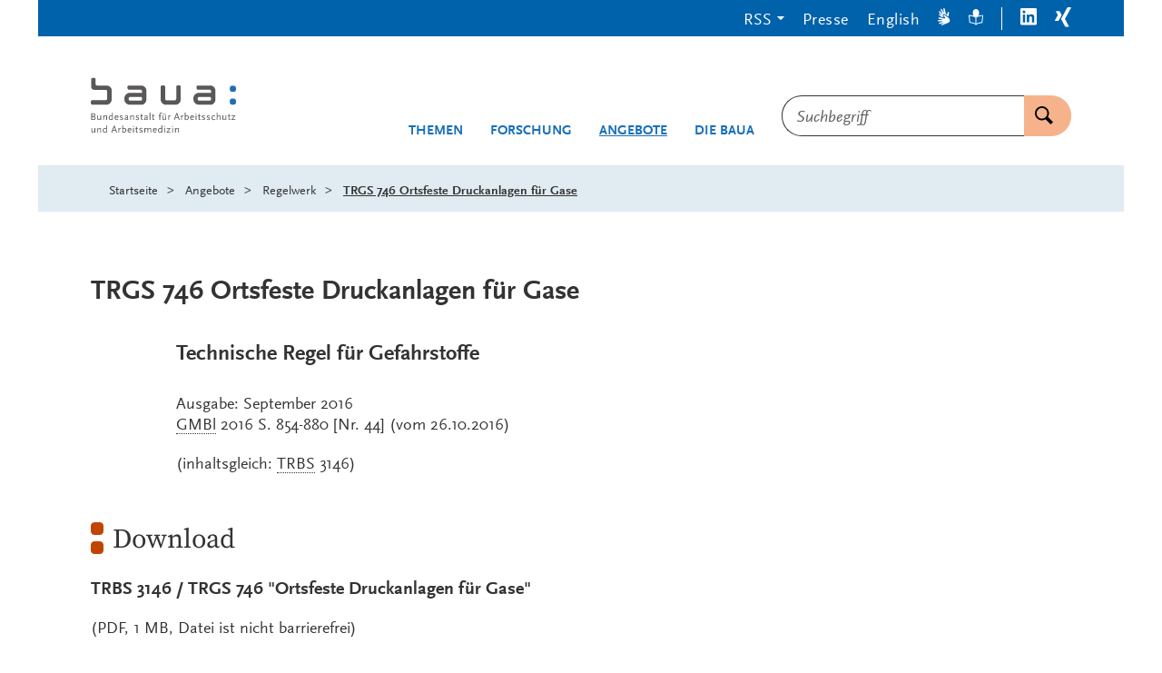

--- FILE ---
content_type: text/html;charset=UTF-8
request_url: https://www.baua.de/DE/Angebote/Regelwerk/TRGS/TRGS-746
body_size: 29544
content:
<!doctype html>
<html lang="de">
<head>
  <base href="https://www.baua.de"/>
  <meta charset="UTF-8"/>
  <title>BAuA  -  Regelwerk - TRGS 746 Ortsfeste Druckanlagen für Gase  -  Bundesanstalt für Arbeitsschutz und Arbeitsmedizin</title>
  <meta name="title" content="Regelwerk - TRGS 746 Ortsfeste Druckanlagen für Gase"/>
  <meta name="viewport" content="width=device-width, initial-scale=1.0, maximum-scale=1.5, user-scalable=1"/>
  <meta name="generator" content="Tremonia DXP 24.0"/>
  <meta name="google-site-verification" content="wSeVT3uv0etCzXZrIW34LEKQzwYNWanxCifLR1LLrsY" />
  <meta name="keywords" content="TRGS 746 Ortsfeste Druckanlagen für Gase, Technische Regel Regeln für Betriebssicherheit Technische Regel Regeln für Gefahrstoffe, Technische Regel für Betriebssicherheit"/>
              <meta name="author" content="admin"/>
              
  <!--
     Realisiert mit Tremonia DXP.
     www.tremonia-dxp.de
   -->
  <link rel="canonical" href="https://www.baua.de/DE/Angebote/Regelwerk/TRGS/TRGS-746"/>
  <link rel="copyright" href="https://www.baua.de/DE/Services/Impressum" type="text/html" title="Impressum" />
  <link rel="help" href="https://www.baua.de/DE/Services/Hilfe" type="text/html" title="Hilfe" />
  <link rel="start" href="https://www.baua.de/DE/Home" type="text/html" title="Homepage" />
  <link rel="contents" href="https://www.baua.de/DE/Services/Sitemap" type="text/html" title="&Uuml;bersicht" />
  <link rel="search" href="https://www.baua.de/DE/Services/Suche" type="text/html" title="Suche" />
  <link rel="shortcut icon" href="https://www.baua.de/SiteGlobals/Frontend/Images/favicon.ico?__blob=normal&v=1" type="image/ico" />
  
  
<link rel="stylesheet" href="https://www.baua.de/SiteGlobals/Frontend/Styles/libs/_libs.css?v=1" type="text/css"/>
<link rel="stylesheet" href="https://www.baua.de/SiteGlobals/Frontend/Styles/small.css?v=40" type="text/css"/>
<link rel="stylesheet" href="https://www.baua.de/SiteGlobals/Frontend/Styles/medium.css?v=17" type="text/css"/>
<link rel="stylesheet" href="https://www.baua.de/SiteGlobals/Frontend/Styles/large.css?v=20" type="text/css"/>
<link rel="stylesheet" href="https://www.baua.de/SiteGlobals/Frontend/Styles/xlarge.css?v=28" type="text/css"/>
<link rel="stylesheet" href="https://www.baua.de/SiteGlobals/Frontend/Styles/xxlarge.css?v=8" type="text/css"/>

<link rel="stylesheet" href="https://www.baua.de/SiteGlobals/Frontend/Styles/addon_usability.css?v=19" type="text/css"/>
<link rel="stylesheet" href="https://www.baua.de/SiteGlobals/Frontend/Styles/addon_print.css?v=13" type="text/css" media="print"/>
<link rel="stylesheet" href="https://www.baua.de/SiteGlobals/Frontend/Styles/custom.css?v=4" type="text/css"/>



</head>
<body class="gsb js-off lang-de  " data-nn="694256d585ec843c18714ef3">
  
  














<div id="wrapperOuter" class="wrapperOuter">
  <div id="wrapperInner" class="wrapperInner">
    <div id="wrapperDivisions" class="wrapperDivisions">
      <a id="Start"></a>
      <header class="l-header js-header-sticky" aria-labelledby="l-header__headline" data-qa-header="">
        <h1 id="l-header__headline" hidden>Navigation und Service</h1>
        <nav class="c-navskip" aria-labelledby="navskiphead">
          <p id="navskiphead" class="c-navskip__header">
            <em>Springe direkt zu:</em>
          </p>
          <ul class="c-navskip__list">
            <li class="c-navskip__item">
              <a class="c-navskip__link" href="https://www.baua.de/DE/Angebote/Regelwerk/TRGS/TRGS-746?nn=694256d585ec843c18714ef3#content">Inhalt</a>
            </li>
            <li class="c-navskip__item">
              <a class="c-navskip__link"
                 href="https://www.baua.de/DE/Angebote/Regelwerk/TRGS/TRGS-746?nn=694256d585ec843c18714ef3#navPrimary">Hauptmenü</a>
            </li>
            <li class="c-navskip__item js-navskip-search">
              <button class="c-navskip__link">Suche</button>
            </li>
          </ul>
        </nav>


        <div class="l-header__service-meta">
          <nav aria-labelledby="serviceNavH" class="c-service-meta navServiceMeta" data-qa-servicemeta="">
    <div class="c-service-meta__wrapper row">
      <div class="columns">
        <h2 id="serviceNavH" class="aural" aria-hidden="true">Servicemenü</h2>
        <ul class="c-service-meta__list">

          <li class="c-service-meta__item c-service-meta__item--rss tabs-container navDropDown">

                <button class="c-service-meta__link heading">RSS</button>
                  <div class="c-service-meta__rss-wrapper is-hidden">
                    <ul class="c-service-meta__rss-list">
                      <li class="c-service-meta__rss-item">
                          <a class="c-service-meta__rss-link" href="https://www.baua.de/DE/Angebote/Aktuelles/RSS/BAuA-Aktuell-RSS-Feed.xml?nn=694256d585ec843c18714ef3">
                            BAuA-Aktuell-RSS-Feed</a>
                        </li>
                      <li class="c-service-meta__rss-item">
                          <a class="c-service-meta__rss-link" href="https://www.baua.de/DE/Services/Presse/RSS/BAuA-Presse-RSS-Feed.xml?nn=694256d585ec843c18714ef3">
                            BAuA-Presse-RSS-Feed</a>
                        </li>
                      <li class="c-service-meta__rss-item">
                          <a class="c-service-meta__rss-link" href="https://www.baua.de/DE/Themen/Monitoring-Evaluation/Marktueberwachung-Produktsicherheit/RSS/Produktrueckrufe-RSS-Feed.xml?nn=694256d585ec843c18714ef3">
                            Produktrueckrufe-RSS-Feed</a>
                        </li>
                      <li class="c-service-meta__rss-item">
                          <a class="c-service-meta__rss-link" href="https://www.baua.de/DE/Themen/Chemikalien-Biostoffe/Gefahrstoffe/RSS/Gefahrstoff-RSS-Feed.xml?nn=694256d585ec843c18714ef3">
                            Gefahrstoff-RSS-Feed</a>
                        </li>
                      <li class="c-service-meta__rss-item">
                          <a class="c-service-meta__rss-link" href="https://www.baua.de/DE/Services/RSS/RSS?nn=694256d585ec843c18714ef3">
                            Was sind RSS-<span lang="en-GB">Feeds</span>?</a>
                        </li>
                      </ul>
                  </div>
                </li>
            <li class="c-service-meta__item navPresse ">

                <a href="https://www.baua.de/DE/Services/Presse"
         aria-current="false"
          class="c-service-meta__link  is-internal-link">
        <span  class="c-service-meta__link__text">
          Presse</span>
      </a>
    </li>
            <li class="c-service-meta__item ">

                <a title=""
   class="c-service-meta__link lang_en"
  
   href="https://www.baua.de/EN/Service/Technical-rules/TRGS/TRGS"
   xml:lang="en"
   hreflang="en"
   lang="en">
    <span >
      English</span>
</a>

</li>
            <li class="c-service-meta__item navServiceGS ">

                <a href="https://www.baua.de/DE/Services/Gebaerdensprache"
         aria-current="false"
          class="c-service-meta__link  is-internal-link"
         aria-label="Gebärdensprache" title="Gebärdensprache"
         >
        <span  class="c-service-meta__link__text">
          <svg width="14px" height="20px" viewBox="0 0 14 20" version="1.1" xmlns="http://www.w3.org/2000/svg" fill="currentColor" aria-hidden="true">
  <path d="M3.66052029,9.44202051 C3.88252029,9.50868718 4.10852029,9.58048205 4.33752029,9.65432821 C4.81852029,9.80817436 5.31652029,9.96202051 5.77452029,10.0707385 L5.90752029,10.1004821 L5.91952029,10.1004821 L6.03152029,10.1209949 L6.23152029,10.1579179 L6.26252029,10.1579179 L6.43852029,10.1804821 L6.45252029,10.1804821 L6.66652029,10.1907385 C6.26752029,9.93884103 5.94252029,9.58068718 5.72652029,9.15453333 C5.51052029,8.72827692 5.41052029,8.24991795 5.43752029,7.77022564 C5.45352029,7.39412308 5.61352029,7.03945641 5.88152029,6.78273846 C6.15052029,6.52612308 6.50652029,6.38786667 6.87352029,6.39791795 C7.70352029,6.50591795 8.48852029,6.84745641 9.14052029,7.38458462 C9.28952029,7.48714872 9.49052029,7.65125128 9.70152029,7.81843077 C9.89252029,7.97022564 10.0935203,8.12612308 10.2625203,8.25330256 C10.4995203,8.4266359 10.7315203,8.58971282 10.9565203,8.7466359 C11.2285203,8.93637949 11.4915203,9.12509744 11.7475203,9.31894359 C11.8395203,8.77740513 11.9055203,8.19689231 12.0075203,7.57535385 C12.0815203,7.13125128 12.2195203,6.51381538 12.2745203,6.16612308 C12.3565203,5.68099487 12.6075203,3.66974359 11.6575203,4.04307692 C10.5455203,4.47996923 10.7345203,5.8492 10.4895203,6.70253333 C10.4725203,6.75545641 10.4455203,6.80417436 10.4085203,6.84581538 C10.3725203,6.88745641 10.3285203,6.92109744 10.2795203,6.94468718 C10.2305203,6.96827692 10.1765203,6.98140513 10.1225203,6.98314872 C10.0685203,6.98489231 10.0145203,6.97525128 9.96352029,6.95484103 C9.73552029,6.85914872 9.52752029,6.71996923 9.35052029,6.54458462 C9.23952029,6.42909744 9.13952029,6.30304615 9.05052029,6.16817436 L9.03552029,6.14048205 C8.99552029,6.08202051 8.95952029,6.02109744 8.92752029,5.95791795 L8.90252029,5.91381538 C8.86952029,5.85545641 8.84052029,5.79473846 8.81452029,5.73227692 L8.79152029,5.6717641 L8.71252029,5.49535385 L8.68452029,5.42561026 L8.61952029,5.23073846 L8.60252029,5.17945641 L8.53852029,4.94766154 L8.52352029,4.91996923 L8.45952029,4.65125128 C8.09252029,3.09128205 8.07752029,1.20615385 7.39652029,0.340512821 C7.33252029,0.253682051 7.24952029,0.183425641 7.15452029,0.135384615 C7.06452029,0.0723692308 6.96252029,0.0303589744 6.85452029,0.0123076923 L6.84152029,0.0123076923 C6.80352029,0.00619487179 6.76552029,0.00208205128 6.72752029,0 L6.70252029,0.0041025641 C6.66152029,0.00563076923 6.62152029,0.012174359 6.58152029,0.0235897436 L6.53252029,0.0502564103 L6.50252029,0.0779487179 L6.45252029,0.107692308 L6.40252029,0.162051282 L6.36452029,0.207179487 L6.32452029,0.265641026 L6.29352029,0.32 L6.27252029,0.392820513 L6.24652029,0.456410256 L6.23252029,0.525128205 L6.21152029,0.597948718 L6.21152029,0.685128205 L6.20252029,0.764102564 L6.20252029,0.851282051 L6.18752029,0.929230769 L6.19652029,1.02153846 L6.19652029,1.10871795 L6.20552029,1.20102564 L6.20552029,1.28410256 L6.21952029,1.38666667 L6.21952029,1.46974359 L6.24152029,1.56717949 L6.24152029,1.65025641 L6.26352029,1.74769231 L6.27552029,1.82666667 L6.28952029,1.92923077 L6.30952029,2.00307692 L6.33352029,2.12307692 L6.33352029,2.16923077 L6.36552029,2.32205128 L6.38752029,2.45641026 C6.52152029,3.17435897 6.66652029,3.79794872 6.75552029,4.39381538 L6.77452029,4.54150769 C6.80252029,4.71709744 6.82052029,4.89412308 6.82852029,5.0717641 C6.77552029,5.02868718 6.71652029,4.97637949 6.65852029,4.92509744 L6.64552029,4.88817436 C6.59552029,4.83145641 6.53952029,4.76550769 6.47852029,4.69022564 L6.44552029,4.64817436 C6.39252029,4.56817436 6.33952029,4.4892 6.28152029,4.39996923 L6.25152029,4.34355897 C6.19352029,4.25432821 6.14352029,4.16099487 6.07952029,4.0625641 L6.05952029,4.02564103 L5.90252029,3.73641026 L5.86252029,3.66153846 L5.71452029,3.36820513 C5.03952029,2.02666667 4.34152029,0.481025641 3.60252029,0.73025641 C3.45752029,0.790574359 3.34052029,0.905353846 3.27552029,1.05116923 C3.21052029,1.19698462 3.20152029,1.36283077 3.25152029,1.51487179 C3.67552029,3.00205128 4.96752029,4.81432821 5.36852029,6.29432821 C4.46852029,6.25740513 2.16252029,2.1374359 1.41552029,3.37538462 C1.32952029,3.53513846 1.28852029,3.71636923 1.29652029,3.89877949 C1.30552029,4.0812 1.36352029,4.25761026 1.46352029,4.40817436 C2.38052029,5.88304615 3.47552029,6.47689231 4.40252029,7.85432821 C3.55552029,8.13637949 1.86752029,5.58253333 1.03852029,6.35996923 C0.960520292,6.4426359 0.917520292,6.55289231 0.917520292,6.66766154 C0.917520292,6.78243077 0.960520292,6.89278974 1.03852029,6.97535385 C1.86252029,7.85196923 2.73852029,8.6757641 3.66052029,9.44202051 Z" />
  <path d="M3.80352029,18.6574051 C3.83352029,18.7430462 3.88852029,18.8167897 3.96252029,18.8678667 C4.03552029,18.918841 4.12352029,18.9446872 4.21252029,18.9415077 C4.25552029,18.9416103 4.29852029,18.9350462 4.34052029,18.9220205 C6.23352029,18.3189436 7.01452029,17.8317641 8.43452029,17.2717641 C9.68752029,16.8497128 10.9095203,16.335559 12.0905203,15.7333026 C13.8065203,14.7394564 13.5665203,12.8256103 12.2445203,11.1497128 C11.4805203,10.3516615 10.6195203,9.65832821 9.68252029,9.08714872 C9.32552029,8.82355897 8.84552029,8.42561026 8.56552029,8.22150769 C8.07052029,7.8226359 7.49152029,7.54889231 6.87552029,7.42253333 C6.81752029,7.41648205 6.75852029,7.42335385 6.70352029,7.44273846 C6.64952029,7.46212308 6.59852029,7.49361026 6.55752029,7.53484103 C6.51552029,7.57617436 6.48252029,7.62632821 6.46152029,7.68181538 C6.44052029,7.73730256 6.43152029,7.79689231 6.43552029,7.85637949 C6.32952029,9.07381538 7.61152029,9.49740513 8.25152029,10.1015077 C8.28952029,10.1404821 8.32052029,10.1872513 8.34152029,10.238841 C8.36152029,10.2904308 8.37252029,10.3458154 8.37152029,10.4016103 C8.37052029,10.4574051 8.35852029,10.5123795 8.33552029,10.5632513 C8.31352029,10.6141231 8.28152029,10.6597641 8.24152029,10.6974051 C8.05752029,10.8653026 7.84552029,10.9961744 7.61552029,11.0830462 C7.46452029,11.1361744 7.30952029,11.1746359 7.15252029,11.1979179 L7.12152029,11.1979179 C7.05252029,11.2088923 6.98352029,11.2153538 6.91452029,11.2174051 L6.86252029,11.2174051 C6.82352029,11.2174051 6.78152029,11.2174051 6.73952029,11.2174051 C6.71352029,11.2174051 6.68852029,11.2174051 6.66452029,11.2174051 L6.60352029,11.2184308 L6.41552029,11.2102256 L6.34252029,11.2050974 L6.14252029,11.1794564 L6.09052029,11.1733026 L5.85952029,11.1312513 L5.82852029,11.1312513 L5.56552029,11.0717641 C4.32252029,10.6425333 3.04752029,10.3214051 1.75352029,10.1117641 C1.60752029,10.1102256 1.46152029,10.1254051 1.31952029,10.1568923 C1.21552029,10.1779179 1.11752029,10.223559 1.03452029,10.2902256 C0.939520292,10.3453026 0.858520292,10.4208923 0.795520292,10.5117641 L0.785520292,10.5209949 C0.764520292,10.5541231 0.745520292,10.5883795 0.728520292,10.623559 L0.719520292,10.6512513 C0.702520292,10.6896103 0.690520292,10.7299179 0.683520292,10.7712513 L0.683520292,10.8256103 L0.696520292,10.8707385 L0.696520292,10.9250974 L0.720520292,10.9968923 L0.743520292,11.0502256 L0.777520292,11.1117641 L0.811520292,11.1640718 L0.866520292,11.2153538 L0.910520292,11.2676615 L0.964520292,11.3107385 L1.01952029,11.3620205 L1.09452029,11.4030462 L1.15952029,11.4450974 L1.23452029,11.4871487 L1.29952029,11.5292 L1.38452029,11.5609949 L1.45952029,11.6020205 L1.54452029,11.6338154 L1.61952029,11.6666359 L1.71952029,11.6984308 L1.79452029,11.7312513 L1.88952029,11.7538154 L1.96452029,11.7866359 L2.05952029,11.8092 L2.13352029,11.8327897 L2.23352029,11.8645846 L2.30352029,11.8727897 L2.41952029,11.903559 L2.46152029,11.9199692 L2.60952029,11.9579179 L2.73652029,11.9968923 C3.42252029,12.1886872 4.03652029,12.3292 4.59452029,12.5097128 L4.73252029,12.5568923 C4.89852029,12.6081744 5.06152029,12.6695077 5.22052029,12.7404821 C5.15952029,12.7712513 5.08852029,12.8020205 5.02052029,12.8327897 L4.97952029,12.8440718 C4.90752029,12.8659179 4.82452029,12.8884821 4.73252029,12.9117641 L4.68152029,12.9230462 L4.39152029,12.9650974 L4.32952029,12.9650974 C4.22952029,12.9794564 4.12252029,12.9845846 4.00852029,12.9999692 L3.96652029,12.9999692 L3.64452029,13.0163795 L3.56152029,13.0163795 L3.23852029,13.023559 C1.76452029,13.0543282 0.106520292,13.023559 0.00152029218,13.8061231 C-0.00947970782,13.9662256 0.0395202922,14.1244821 0.138520292,14.2486872 C0.237520292,14.3728923 0.378520292,14.4538154 0.534520292,14.474841 C0.988520292,14.5456103 1.44652029,14.5775077 1.90652029,14.5702256 C2.65752029,14.5702256 3.46252029,14.5179179 4.21452029,14.5179179 C4.69452029,14.5079692 5.17552029,14.5422256 5.65052029,14.6204821 C5.22252029,15.4358667 0.601520292,15.7486872 1.35652029,16.9794564 C1.44452029,17.1120718 1.56452029,17.2196615 1.70452029,17.2924821 C1.84352029,17.3652 1.99952029,17.4007897 2.15652029,17.3958667 C2.19552029,17.4032513 2.23552029,17.4083795 2.27652029,17.4112513 C3.97052029,17.2194564 4.97152029,16.4707385 6.58752029,16.2194564 C6.46152029,17.1189436 3.48352029,17.5517641 3.80352029,18.6574051 Z" />
</svg>
</span>
      </a>
    </li>
            <li class="c-service-meta__item navServiceLS ">

                <a href="https://www.baua.de/DE/Services/Leichte-Sprache"
         aria-current="false"
          class="c-service-meta__link  is-internal-link"
         aria-label="Leichte Sprache" title="Leichte Sprache"
         >
        <span  class="c-service-meta__link__text">
          <svg width="16px" height="18px" viewBox="0 0 16 18" version="1.1" xmlns="http://www.w3.org/2000/svg" fill="currentColor" aria-hidden="true">
  <path d="M15.6,6.66666667 L14.8,6.66666667 C14.1,6.66666667 12.9,6.66666667 10.6,7.38461538 C10.8,6.97435897 11,6.46153846 11,5.94871795 C11.3,5.94871795 11.6,5.64102564 11.6,5.33333333 C11.6,5.02564103 11.5,4.82051282 11.3,4.71794872 C11.4,4.30769231 11.5,3.8974359 11.5,3.48717949 C11.4,1.43589744 9.9,0 8,0 C6.1,0 4.6,1.43589744 4.6,3.48717949 C4.6,3.8974359 4.7,4.30769231 4.8,4.71794872 C4.6,4.71794872 4.4,4.92307692 4.4,5.23076923 C4.4,5.53846154 4.7,5.84615385 5,5.84615385 C5,6.35897436 5.2,6.76923077 5.4,7.28205128 C3.3,6.66666667 1.8,6.56410256 1.2,6.56410256 L0.4,6.56410256 C0.2,6.66666667 0,6.87179487 0,7.17948718 L0.8,14.8717949 C0.8,15.1794872 1,15.2820513 1.3,15.2820513 C5.3,15.3846154 7.7,17.2307692 7.7,17.3333333 C7.8,17.4358974 7.9,17.4358974 8,17.4358974 L8.2,17.4358974 C8.3,17.4358974 8.3,17.4358974 8.3,17.3333333 C8.6,17.1282051 11,15.4871795 14.7,15.3846154 C15,15.3846154 15.1,15.1794872 15.2,14.974359 L16,7.17948718 C16,6.87179487 15.8,6.66666667 15.6,6.66666667 Z M7.5,16 C6.5,15.3846154 4.5,14.4615385 1.7,14.3589744 L1.1,7.58974359 C2.2,7.58974359 4.5,7.79487179 7.4,9.33333333 L7.4,16 L7.5,16 Z M14.3,14.3589744 C11.5,14.5641026 9.5,15.4871795 8.5,16 L8.5,9.33333333 C11.5,7.79487179 13.7,7.58974359 14.8,7.58974359 L15,7.58974359 L14.3,14.3589744 Z" />
</svg>
</span>
      </a>
    </li>
            <li class="c-service-meta__item navLinkedIn c-service-meta__item--seperator">

                <a href="https://www.linkedin.com/company/bundesanstalt-f%C3%BCr-arbeitsschutz-und-arbeitsmedizin"
     target="_blank"
     rel="noopener noreferrer"
      class="c-service-meta__link is-external-link"
     title="Öffnet neues Fenster"
     >
    <span  class="c-service-meta__link__text">
      <svg width="18px" height="19px" viewBox="0 0 18 19" version="1.1" xmlns="http://www.w3.org/2000/svg" fill="currentColor">
  <path d="M16.6575,2.49648741e-05 L1.3425,2.49648741e-05 C0.616689623,-0.00442537751 0.0203751829,0.586678465 0,1.33081944 L0,17.0769733 C0.0163914914,17.8229089 0.615076599,18.4163627 1.3425,18.4078353 L16.6575,18.4078353 C17.3849234,18.4163627 17.9836085,17.8229089 18,17.0769733 L18,1.33081944 C17.9796248,0.586678465 17.3833104,-0.00442537751 16.6575,2.49648741e-05 Z M5.3325,15.7000502 L2.6925,15.7000502 L2.6925,6.92312714 L5.3325,6.92312714 L5.3325,15.7000502 Z M4.0425,5.70005021 C3.19951163,5.70030247 2.510362,5.01055529 2.49,4.14620406 C2.47516208,3.71941419 2.63395877,3.305502 2.92838713,3.00352419 C3.22281549,2.70154638 3.62637988,2.53867799 4.0425,2.55389637 C4.85610068,2.61200082 5.48715897,3.30587518 5.48715897,4.14235791 C5.48715897,4.97884064 4.85610068,5.67271499 4.0425,5.73081944 L4.0425,5.70005021 Z M15.36,15.6462041 L12.75,15.6462041 L12.75,11.3538964 C12.75,10.3308194 12.75,9.00005021 11.355,9.00005021 C9.96,9.00005021 9.75,10.1231271 9.75,11.2538964 L9.75,15.6000502 L7.08,15.6000502 L7.08,6.92312714 L9.57,6.92312714 L9.57,8.07697329 L9.6225,8.07697329 C10.1427698,7.15026725 11.1234189,6.5984157 12.165,6.64620406 C14.8575,6.64620406 15.36,8.49235791 15.36,10.8385118 L15.36,15.6462041 Z" />
</svg>
</span>
    <span class="aural">LinkedIn</span>
  </a>
</li>
            <li class="c-service-meta__item navXing ">

                <a href="https://www.xing.com/pages/bundesanstaltfurarbeitsschutzundarbeitsmedizin"
     target="_blank"
     rel="noopener noreferrer"
      class="c-service-meta__link is-external-link"
     title="Öffnet neues Fenster"
     >
    <span  class="c-service-meta__link__text">
      <svg width="18px" height="22px" viewBox="0 0 18 22" version="1.1" xmlns="http://www.w3.org/2000/svg" fill="currentColor">
  <path d="M5.50221601,4.83902675 C5.35709316,4.48957716 5.02500108,4.26049617 4.65471601,4.25441136 L1.65471601,4.25441136 C1.49475927,4.24509845 1.34055189,4.31699 1.24221601,4.44671905 C1.16066838,4.59469256 1.16066838,4.77566863 1.24221601,4.92364213 L3.28971601,8.56210367 L3.28971601,8.56210367 L0.0647160138,14.4005652 C-0.0215720046,14.5472226 -0.0215720046,14.7308309 0.0647160138,14.8774883 C0.146675226,15.0168746 0.296141663,15.0994202 0.454716014,15.0928729 L3.45471601,15.0928729 C3.82228859,15.0810866 4.14726367,14.8447411 4.27971601,14.4928729 L7.54971601,8.56210367 C7.54971601,8.56210367 5.50221601,4.83902675 5.50221601,4.83902675 Z M17.809716,0.677488286 C17.8884017,0.528756182 17.8884017,0.349297312 17.809716,0.200565209 C17.7195864,0.0682003689 17.5694396,-0.00734517777 17.412216,0.000565208644 L14.352216,0.000565208644 C13.9900208,0.0110573593 13.6699561,0.24510276 13.542216,0.592872901 C13.542216,0.592872901 7.01721601,12.4621037 6.79221601,12.8467191 L11.097216,20.9467191 C11.2404876,21.2953969 11.5684948,21.526684 11.937216,21.5390267 L14.937216,21.5390267 C15.0976369,21.5528856 15.2527394,21.4762918 15.342216,21.3390267 C15.4252803,21.1914662 15.4252803,21.0096642 15.342216,20.8621037 L11.074716,12.8621037 L17.809716,0.677488286 Z" />
</svg>
</span>
    <span class="aural">Xing</span>
  </a>
</li>
            </ul>
      </div>
    </div>
  </nav>

        </div>


        <div class="l-header__wrapper row ">
          <div class="l-header__logo xxlarge-5 xlarge-4 small-11 medium-10 columns">
            <div class="c-logo">
  <p class="c-logo__label">
    <a class="c-logo__link" id="anfang"
           href="https://www.baua.de/DE/Home"
           title="Logo: baua: Bundesanstalt für Arbeitsschutz und Arbeitsmedizin (Link zur Startseite)"
           aria-label="Logo: baua: Bundesanstalt für Arbeitsschutz und Arbeitsmedizin (Link zur Startseite)">
          <span class="c-logo__image">
            <svg xmlns="http://www.w3.org/2000/svg" xml:space="preserve" viewBox="0 154.721 512 202.558" aria-hidden="true">
  <path fill="#1A70B8" d="M493.975 231.261c.999-.481 3.756-.823 7.001-.823a24.831 24.831 0 0 1 6.679.693c5.642 1.609 5.945 18.349 0 20.143a24.309 24.309 0 0 1-6.742.712 25.58 25.58 0 0 1-6.612-.666c-5.929-1.507-5.706-17.831-.352-20.06l.026.001zm0-45.604c.999-.481 3.756-.823 7.001-.823a24.832 24.832 0 0 1 6.679.694c5.642 1.609 5.945 18.349 0 20.143-2.203.55-4.474.79-6.742.712a25.58 25.58 0 0 1-6.612-.666c-5.929-1.507-5.706-17.831-.352-20.06h.026z"/>
  <path fill="#5A5758" d="M15.602 350.723v-16h-2.654v9.784c-1.85 2.544-4.384 4.347-6.076 4.347-1.341 0-1.905-.813-1.905-2.773v-11.355H2.284v12.021c0 2.932 1.48 4.484 4.273 4.484 2.405 0 4.485-1.238 6.354-3.811v3.32l2.691-.017zm20.726 0v-11.959c0-2.996-1.378-4.447-4.199-4.447a6.744 6.744 0 0 0-4.273 1.591 15.753 15.753 0 0 0-2.192 2.19v-3.356H23.01v16h2.646v-9.804c2.774-3.069 4.522-4.272 6.15-4.272a1.718 1.718 0 0 1 1.628.853 4.51 4.51 0 0 1 .25 1.85v11.338l2.644.016zm17.877-4.875a8.828 8.828 0 0 1-1.729 1.73 5.936 5.936 0 0 1-3.108 1.091c-2.469 0-4.272-2.331-4.272-5.55 0-3.848 2.192-6.288 5.549-6.288 1.628 0 2.719.462 3.219 1.341a4.22 4.22 0 0 1 .314 2.117v5.55l.027.009zm2.682 4.875v-25.748h-2.682v10.424a5.774 5.774 0 0 0-3.81-1.092c-4.735 0-8.157 3.699-8.157 8.869 0 4.734 2.774 8.018 6.677 8.018a7.035 7.035 0 0 0 5.299-2.469v2.017l2.673-.019zm29.493-9.535h-7.593l3.81-10.664 3.783 10.664zm6.474 9.535L84.16 326.74h-3.117l-8.693 23.982h3.117l2.405-6.892h9.433l2.405 6.892h3.144v.001zm13.623-15.334a3.203 3.203 0 0 0-2.044-1.092c-1.202 0-2.192.777-4.171 3.32v-2.895h-2.654v16h2.654v-9.535c1.517-2.775 2.774-4.199 3.783-4.199.314 0 .601.176 1.128.639l1.304-2.229v-.009zm15.685 6.715c0 2.683-.638 4.17-2.405 5.4a6.577 6.577 0 0 1-2.543 1.128 9.234 9.234 0 0 1-1.378.14 4.945 4.945 0 0 1-2.331-.49v-10.174a6.632 6.632 0 0 1 3.958-1.268c2.969 0 4.698 1.979 4.698 5.301l.001-.037zm2.895-.112c0-4.625-2.682-7.695-6.714-7.695a13.172 13.172 0 0 0-3.006.352 8.751 8.751 0 0 0-1.85.74v-10.414h-2.645v25.295a5.56 5.56 0 0 0 1.628.563c1.058.226 2.137.343 3.218.353 5.688 0 9.359-3.606 9.359-9.185l.01-.009zm15.371-1.48h-7.843c.601-2.469 2.155-3.811 4.384-3.811 2.229 0 3.431 1.342 3.459 3.82v-.009zm2.922 1.951v-1.554c0-3.995-2.442-6.64-6.178-6.64-4.559 0-7.556 3.356-7.556 8.442s3.006 8.442 7.454 8.442c2.081 0 3.431-.461 5.79-1.94l-1.063-2.081c-1.729 1.202-2.774 1.592-4.171 1.592-3.247 0-5.226-2.367-5.226-6.252l10.95-.009zm8.453 8.26v-16h-2.654v16h2.654zm.426-21.577a1.729 1.729 0 1 0-1.729 1.729 1.738 1.738 0 0 0 1.729-1.729zm14.399 20.022-1.082-1.766c-1.128.85-1.656 1.127-2.331 1.127s-.925-.25-.925-.775c0-.176 0-.49-.074-.99v-9.849h4.236v-2.22h-4.236v-4.625h-2.682v4.625l-2.682.675v1.545h2.682v10.673c0 2.118 1.239 3.569 3.07 3.569 1.276 0 2.155-.462 4.023-2.017l.001.028zm15.75-2.58c0-2.506-.925-3.607-4.347-5.013-2.895-1.202-3.32-1.442-3.958-2.081a1.388 1.388 0 0 1-.389-.989c0-1.202 1.166-2.017 2.969-2.017a6.904 6.904 0 0 1 1.85.287 7.186 7.186 0 0 1 2.294 1.063l1.304-2.154a9.037 9.037 0 0 0-3.107-1.201 12.966 12.966 0 0 0-2.044-.176c-3.699 0-6.076 1.729-6.076 4.521 0 1.942 1.064 3.032 4.171 4.348 2.857 1.165 3.598 1.627 4.235 2.543.203.328.311.705.314 1.093 0 1.237-1.202 2.116-2.83 2.116a9.324 9.324 0 0 1-3.7-.925l-1.202-.638-1.091 2.219a11.335 11.335 0 0 0 3.783 1.342c.735.136 1.481.205 2.229.214 3.496 0 5.549-1.73 5.549-4.625l.046.073zM213 350.723v-11.959c0-2.996-1.378-4.447-4.208-4.447a6.743 6.743 0 0 0-4.272 1.591 15.972 15.972 0 0 0-2.229 2.229c-.176-2.579-1.517-3.811-4.171-3.811a6.734 6.734 0 0 0-4.273 1.592 15.699 15.699 0 0 0-2.192 2.19v-3.356h-2.645v16h2.645v-9.813c2.774-3.069 4.522-4.272 6.15-4.272a1.761 1.761 0 0 1 1.627.853c.236.586.322 1.221.25 1.85v11.338h2.645v-9.766l.74-.777c2.331-2.506 3.921-3.496 5.401-3.496a1.765 1.765 0 0 1 1.628.852c.236.586.321 1.223.25 1.851v11.338l2.654.013zm16.749-10.211h-7.843c.601-2.469 2.155-3.811 4.384-3.811s3.422 1.342 3.459 3.82v-.009zm2.894 1.978v-1.553c0-3.996-2.441-6.642-6.178-6.642-4.56 0-7.556 3.356-7.556 8.442 0 5.088 3.006 8.445 7.455 8.445 2.081 0 3.431-.463 5.789-1.942l-1.063-2.081c-1.729 1.201-2.774 1.591-4.171 1.591-3.246 0-5.225-2.367-5.225-6.252l10.949-.008zm16.287 3.358a8.828 8.828 0 0 1-1.729 1.73 5.936 5.936 0 0 1-3.107 1.091c-2.469 0-4.273-2.331-4.273-5.55 0-3.848 2.192-6.288 5.549-6.288 1.627 0 2.719.462 3.209 1.341.285.667.394 1.396.314 2.117v5.55l.037.009zm2.682 4.875v-25.748h-2.682v10.424a5.777 5.777 0 0 0-3.811-1.092c-4.735 0-8.157 3.699-8.157 8.869 0 4.734 2.774 8.018 6.677 8.018a7.035 7.035 0 0 0 5.299-2.469v2.017l2.674-.019zm10.034 0v-16h-2.691v16h2.691zm.426-21.577a1.73 1.73 0 1 0-1.73 1.729 1.739 1.739 0 0 0 1.73-1.729zm18.996 21.577v-2.367h-9.935l9.935-12.504v-1.129H267.75v2.367h9.322l-9.785 12.291v1.342h13.781zm8.508 0v-16h-2.654v16h2.654zm.426-21.577a1.728 1.728 0 1 0-3.458 0c0 .955.772 1.729 1.729 1.729a1.739 1.739 0 0 0 1.729-1.729zm20.448 21.577v-11.959c0-2.996-1.378-4.447-4.199-4.447a6.743 6.743 0 0 0-4.272 1.591 15.692 15.692 0 0 0-2.191 2.19v-3.356h-2.645v16h2.645v-9.804c2.773-3.069 4.521-4.272 6.142-4.272a1.715 1.715 0 0 1 1.627.853c.214.592.299 1.223.25 1.85v11.338l2.643.016zM13.79 299.449a4.26 4.26 0 0 1-1.239 3.107c-.814.666-1.628.924-3.7.924H4.818v-8.23h3.996c3.181 0 4.985 1.518 4.985 4.236l-.009-.037zm-.925-10.914a4.26 4.26 0 0 1-1.128 3.006c-.777.777-1.517 1.027-3.182 1.027H4.818v-7.557h3.996c1.803 0 2.543.213 3.144.852a3.76 3.76 0 0 1 .925 2.682l-.018-.01zm3.958 11.099a5.67 5.67 0 0 0-4.8-5.975 5.548 5.548 0 0 0 3.995-5.364 5.95 5.95 0 0 0-1.85-4.271c-1.165-1.063-2.404-1.442-4.624-1.442h-7.62v23.313h8.619a5.947 5.947 0 0 0 6.326-6.215l-.046-.046zm19.828 6.252v-15.999h-2.682v9.784c-1.85 2.544-4.384 4.347-6.076 4.347-1.341 0-1.905-.813-1.905-2.773V289.89h-2.654v12.021c0 2.932 1.48 4.484 4.273 4.484 2.405 0 4.485-1.238 6.354-3.811v3.32l2.69-.018zm20.689 0v-11.977c0-3.007-1.378-4.448-4.199-4.448a6.742 6.742 0 0 0-4.272 1.59 15.606 15.606 0 0 0-2.192 2.192v-3.356H44.06v15.999h2.645v-9.784c2.774-3.07 4.522-4.272 6.141-4.272a1.726 1.726 0 0 1 1.628.853c.211.592.296 1.221.25 1.85v11.338l2.616.015zm17.914-4.884a8.695 8.695 0 0 1-1.729 1.693 5.945 5.945 0 0 1-3.108 1.101c-2.469 0-4.272-2.331-4.272-5.55 0-3.848 2.192-6.289 5.549-6.289 1.628 0 2.719.463 3.219 1.342.285.667.394 1.396.314 2.117v5.55l.027.036zm2.682 4.875v-25.748h-2.682v10.424a5.774 5.774 0 0 0-3.81-1.092c-4.735 0-8.157 3.699-8.157 8.869 0 4.734 2.774 8.018 6.677 8.018a7.035 7.035 0 0 0 5.299-2.469v2.016l2.673-.018zm16.703-10.201h-7.843c.602-2.47 2.155-3.811 4.384-3.811s3.422 1.341 3.459 3.811zm2.895 1.978v-1.553c0-3.996-2.433-6.642-6.178-6.642-4.56 0-7.556 3.356-7.556 8.442 0 5.088 3.005 8.443 7.454 8.443 2.081 0 3.431-.462 5.79-1.941l-1.063-2.08c-1.729 1.201-2.775 1.591-4.171 1.591-3.246 0-5.225-2.367-5.225-6.252l10.949-.008zm16.471 4.117c0-2.508-.925-3.606-4.347-5.014-2.895-1.203-3.32-1.451-3.958-2.081a1.383 1.383 0 0 1-.388-.989c0-1.203 1.165-2.017 2.969-2.017a6.78 6.78 0 0 1 1.85.286c.821.214 1.597.57 2.293 1.055l1.304-2.154a9.048 9.048 0 0 0-3.107-1.203 13.589 13.589 0 0 0-2.044-.176c-3.699 0-6.076 1.73-6.076 4.523 0 1.941 1.063 3.043 4.171 4.346 2.858 1.166 3.607 1.629 4.236 2.545.203.328.312.705.314 1.09 0 1.24-1.202 2.119-2.83 2.119a9.316 9.316 0 0 1-3.699-.926l-1.203-.638-1.091 2.229a11.36 11.36 0 0 0 3.783 1.34c.736.136 1.481.205 2.229.214 3.496 0 5.549-1.729 5.549-4.624l.045.075zm14.612.12c-2.293 1.655-3.107 2.045-4.31 2.045a1.99 1.99 0 0 1-2.154-2.082 3.116 3.116 0 0 1 .462-1.729l6.002-1.554v3.32zm3.996 2.228c-.814-.139-1.239-.426-1.304-.852v-9.82c0-2.471-2.016-3.996-5.225-3.996-3.422 0-5.753 1.451-5.753 3.57-.017.353.083.701.287.988l2.682-.563a1.628 1.628 0 0 1-.139-.602c0-.926.777-1.379 2.442-1.379 2.053 0 3.033.676 3.033 1.979v2.896l-5.549 1.304a4.257 4.257 0 0 0-3.57 4.448 3.989 3.989 0 0 0 4.272 4.208 7.16 7.16 0 0 0 3.395-.925 8.622 8.622 0 0 0 1.692-1.267c.139 1.517.925 2.08 3.107 2.229l.638-2.229-.008.011zm19.634 1.767v-11.977c0-3.007-1.378-4.448-4.208-4.448a6.743 6.743 0 0 0-4.273 1.59 15.66 15.66 0 0 0-2.192 2.192v-3.356h-2.645v15.999h2.645v-9.784c2.774-3.07 4.522-4.272 6.15-4.272a1.715 1.715 0 0 1 1.627.853c.211.592.297 1.221.25 1.85v11.338l2.646.015zm18.053-4.115c0-2.508-.925-3.606-4.347-5.014-2.895-1.203-3.32-1.451-3.958-2.081a1.383 1.383 0 0 1-.388-.989c0-1.203 1.165-2.017 2.969-2.017a6.78 6.78 0 0 1 1.85.286c.821.214 1.598.57 2.293 1.055l1.304-2.154a9.048 9.048 0 0 0-3.107-1.203c-.679-.11-1.365-.17-2.053-.176-3.699 0-6.076 1.73-6.076 4.523 0 1.941 1.063 3.043 4.171 4.346 2.858 1.166 3.607 1.629 4.236 2.545.203.328.312.705.314 1.09 0 1.24-1.202 2.119-2.83 2.119a9.316 9.316 0 0 1-3.699-.926l-1.202-.638-1.091 2.229a11.356 11.356 0 0 0 3.782 1.34c.732.135 1.475.205 2.22.214 3.496 0 5.549-1.729 5.549-4.624l.063.075zm13.919 2.551-1.101-1.758c-1.128.852-1.656 1.129-2.331 1.129s-.925-.25-.925-.776c0-.176 0-.499-.074-.989v-9.811h4.254v-2.229h-4.236v-4.625h-2.645v4.625l-2.682.665v1.554h2.682v10.664c0 2.117 1.239 3.569 3.07 3.569 1.267 0 2.155-.462 4.023-2.017h-.035v-.001zm13.095-2.431c-2.293 1.655-3.107 2.045-4.31 2.045a1.99 1.99 0 0 1-2.155-2.082 3.124 3.124 0 0 1 .462-1.729l6.002-1.554.001 3.32zm3.996 2.228c-.814-.139-1.239-.426-1.304-.852v-9.82c0-2.471-2.016-3.996-5.226-3.996-3.431 0-5.762 1.451-5.762 3.57-.018.353.083.701.287.988l2.682-.563a1.609 1.609 0 0 1-.139-.602c0-.926.777-1.379 2.432-1.379 2.053 0 3.043.676 3.043 1.979v2.896l-5.549 1.304a4.257 4.257 0 0 0-3.57 4.448 3.99 3.99 0 0 0 4.273 4.208 7.157 7.157 0 0 0 3.394-.925 8.622 8.622 0 0 0 1.692-1.267c.139 1.517.925 2.08 3.107 2.229l.638-2.229v.01h.002zm8.823 1.748-.009-11.57.009-14.188h-2.645l.009 14.346-.009 11.412h2.645zm14.686-1.545-1.091-1.766c-1.128.851-1.655 1.127-2.331 1.127-.675 0-.925-.248-.925-.775 0-.176 0-.5-.074-.99v-9.812h4.236v-2.229h-4.236v-4.625h-2.654v4.625l-2.682.666v1.555h2.682v10.662c0 2.118 1.239 3.57 3.07 3.57 1.276 0 2.155-.463 4.023-2.018l-.018.01zm27.44-23.767a7.677 7.677 0 0 0-3.533-.777c-4.208 0-6.89 2.896-6.89 7.455v2.646l-2.682.666v1.554h2.682v13.771h2.645v-13.762h3.783v-2.229h-3.783V287.9c0-3.81 1.341-5.649 4.06-5.649a7.46 7.46 0 0 1 2.618.526l1.091-2.219h.009v-.003zm13.669 25.331v-15.999h-2.682v9.784c-1.85 2.544-4.385 4.347-6.076 4.347-1.341 0-1.905-.813-1.905-2.773V289.89h-2.645v12.021c0 2.932 1.48 4.484 4.272 4.484 2.404 0 4.485-1.238 6.363-3.811v3.32l2.673-.018zm-7.733-20.208a1.783 1.783 0 1 0-3.568-.037 1.786 1.786 0 0 0 1.766 1.805h.037a1.804 1.804 0 0 0 1.765-1.768zm6.189 0a1.785 1.785 0 1 0-1.804 1.768h.037a1.806 1.806 0 0 0 1.767-1.768zm17.821 4.874a3.2 3.2 0 0 0-2.043-1.091c-1.203 0-2.191.775-4.172 3.32v-2.895h-2.645v15.998h2.645v-9.544c1.518-2.774 2.775-4.209 3.783-4.209.322 0 .601.177 1.127.64l1.305-2.229v.01zm24.795 5.79h-7.593l3.818-10.664 3.783 10.664H307zm6.475 9.535-8.656-23.98h-3.107l-8.686 23.98h3.107l2.405-6.891h9.434l2.404 6.891h3.099zm13.622-15.325a3.189 3.189 0 0 0-2.053-1.091c-1.202 0-2.192.775-4.171 3.32v-2.895h-2.636v15.998h2.682v-9.544c1.517-2.774 2.774-4.209 3.782-4.209.313 0 .602.177 1.129.64l1.304-2.229-.037.01zm15.685 6.714c0 2.684-.639 4.172-2.404 5.402a6.612 6.612 0 0 1-2.544 1.128 9.354 9.354 0 0 1-1.378.14 4.951 4.951 0 0 1-2.33-.49v-10.174a6.585 6.585 0 0 1 3.958-1.276c2.969 0 4.698 1.979 4.698 5.3v-.03zm2.895-.102c0-4.623-2.682-7.703-6.714-7.703a13.15 13.15 0 0 0-2.997.352 8.622 8.622 0 0 0-1.85.739v-10.423h-2.654v25.295c.511.27 1.061.461 1.628.563 1.06.227 2.137.344 3.219.353 5.688 0 9.359-3.606 9.359-9.185l.009.009zm15.371-1.488h-7.843c.602-2.47 2.155-3.811 4.384-3.811 2.229 0 3.432 1.341 3.459 3.811zm2.894 1.978v-1.553c0-3.996-2.441-6.642-6.179-6.642-4.56 0-7.556 3.356-7.556 8.442 0 5.088 3.006 8.443 7.454 8.443 2.081 0 3.422-.462 5.789-1.941l-1.063-2.08c-1.729 1.201-2.773 1.591-4.171 1.591-3.246 0-5.226-2.367-5.226-6.252l10.952-.008zm8.482 8.232v-15.999h-2.646v15.999h2.646zm.425-21.586a1.729 1.729 0 1 0-1.729 1.729c.954 0 1.729-.773 1.729-1.729zm14.399 20.022-1.091-1.766c-1.128.851-1.665 1.127-2.331 1.127-.665 0-.925-.248-.925-.775 0-.176 0-.5-.073-.99v-9.812h4.234v-2.229h-4.234v-4.625h-2.72v4.625l-2.683.666v1.555h2.683v10.662c0 2.118 1.238 3.57 3.07 3.57 1.275 0 2.154-.463 4.022-2.018l.048.01zm15.75-2.551c0-2.508-.925-3.606-4.347-5.014-2.896-1.203-3.319-1.451-3.958-2.081a1.385 1.385 0 0 1-.39-.989c0-1.203 1.166-2.017 2.97-2.017a6.78 6.78 0 0 1 1.85.286c.807.209 1.57.557 2.257 1.027l1.304-2.154a9.036 9.036 0 0 0-3.106-1.203 13.32 13.32 0 0 0-2.043-.176c-3.7 0-6.076 1.729-6.076 4.521 0 1.942 1.063 3.043 4.171 4.348 2.857 1.166 3.606 1.628 4.235 2.543.203.328.313.705.313 1.092 0 1.238-1.202 2.118-2.819 2.118a9.315 9.315 0 0 1-3.7-.925l-1.202-.64-1.091 2.229a11.34 11.34 0 0 0 3.781 1.342c.735.134 1.481.205 2.229.213 3.495 0 5.549-1.729 5.549-4.625l.073.105zm17.276 0c0-2.508-.926-3.606-4.348-5.014-2.895-1.203-3.319-1.451-3.958-2.081a1.384 1.384 0 0 1-.389-.989c0-1.203 1.165-2.017 2.969-2.017a6.799 6.799 0 0 1 1.851.286c.82.213 1.598.57 2.294 1.055l1.304-2.154a9.08 9.08 0 0 0-3.107-1.203c-.679-.11-1.364-.17-2.054-.176-3.699 0-6.076 1.73-6.076 4.523 0 1.941 1.064 3.043 4.172 4.346 2.857 1.166 3.606 1.629 4.235 2.545.206.326.318.703.323 1.09 0 1.24-1.202 2.119-2.829 2.119a9.32 9.32 0 0 1-3.7-.926l-1.202-.638-1.091 2.229a11.356 11.356 0 0 0 3.782 1.34c.734.136 1.48.205 2.229.214 3.495 0 5.549-1.729 5.549-4.624l.046.075zm18.821 2.875-1.378-2.082a5.647 5.647 0 0 1-3.848 1.342c-3.422 0-5.549-2.293-5.549-5.965s2.154-6.076 5.363-6.076a4.973 4.973 0 0 1 3.606 1.378l1.518-2.155a6.886 6.886 0 0 0-2.653-1.304 8.851 8.851 0 0 0-2.368-.323c-4.911 0-8.369 3.569-8.369 8.619 0 4.911 3.319 8.268 8.193 8.268a9.416 9.416 0 0 0 4.448-1.091 9.574 9.574 0 0 0 1.063-.601l-.026-.01zm18.016 1.24v-11.977c0-3.007-1.379-4.448-4.199-4.448a6.852 6.852 0 0 0-4.311 1.59 15.88 15.88 0 0 0-2.154 2.192v-13.114h-2.646v25.748h2.646v-9.775c2.773-3.07 4.484-4.272 6.149-4.272a1.66 1.66 0 0 1 1.591.853 3.97 3.97 0 0 1 .25 1.85v11.338l2.674.015zm20.559 0v-15.999h-2.682v9.784c-1.851 2.544-4.385 4.347-6.076 4.347-1.342 0-1.905-.813-1.905-2.773V289.89h-2.646v12.021c0 2.932 1.488 4.484 4.272 4.484 2.404 0 4.485-1.238 6.354-3.811v3.32l2.683-.018zm14.686-1.564-1.102-1.766c-1.128.851-1.655 1.127-2.331 1.127-.675 0-.925-.248-.925-.775 0-.176 0-.5-.073-.99v-9.812h4.235v-2.229h-4.235v-4.625h-2.653v4.625l-2.684.666v1.555h2.684v10.662c0 2.118 1.238 3.57 3.069 3.57 1.276 0 2.154-.463 4.032-2.018l-.017.01zm16.981 1.564v-2.368h-9.924l9.924-12.504v-1.127h-13.309v2.357h9.321l-9.784 12.301v1.341h13.772zm-129.016-53.641c-10.95 0-18.441-10.266-18.497-17.988v-5.993c0-7.658 7.492-18.081 18.903-18.081l43.319-.074v-5.734c0-2.774-2.321-5.651-6.575-5.66h-40.609c-5.688 0-5.965-14.566-.277-14.575l44.873-.046c9.443 0 17.785 8.509 17.785 16.888v33.275c0 7.723-6.642 17.988-17.026 17.988h-41.896zm43.81-20.207v-1.85c0-2.885-1.368-5.854-5.808-5.854h-35.44c-4.438 0-5.808 2.969-5.808 5.854v1.85c0 2.885 1.369 5.854 5.808 5.854h35.422c4.439 0 5.809-2.969 5.809-5.854h.017zM301.34 188.015c0-6.474 15.723-6.381 15.723.074v46.242c0 7.954-7.564 17.933-18.256 17.933h-34.174c-10.69 0-18.256-9.979-18.256-17.933v-46.066c0-6.474 15.676-6.474 15.723 0V230.4c0 2.922 1.674 6.317 6.196 6.317h26.876c4.522 0 6.196-3.395 6.196-6.317v-42.385h-.028zm-164.408 64.23c-10.959 0-18.441-10.266-18.497-17.988v-5.993c0-7.658 7.491-18.081 18.903-18.081l43.32-.074v-5.734c0-2.774-2.321-5.651-6.576-5.66h-40.61c-5.688 0-5.975-14.566-.277-14.575l44.873-.046c9.443 0 17.785 8.509 17.785 16.888v33.275c0 7.723-6.64 17.988-17.017 17.988h-41.904zm43.809-20.207v-1.85c0-2.885-1.369-5.854-5.808-5.854h-35.421c-4.439 0-5.808 2.969-5.808 5.854v1.85c0 2.885 1.369 5.854 5.808 5.854h35.421c4.44 0 5.808-2.969 5.808-5.854zM4.966 252.236c-6.474 0-6.714-16.092-.24-16.092h47.065c4.522 0 6.196-3.403 6.196-6.326v-24.971c0-2.774-2.256-5.374-6.4-5.374H13.873c-8.989 0-12.522-4.513-12.522-10.848v-26.7c0-6.474 15.723-6.474 15.723 0v17.822c0 2.83 2.062 4.375 4.624 4.375h33.498c10.709 0 18.543 8.74 18.543 16.98v32.786c0 7.954-7.713 18.349-18.404 18.349l-50.369-.001z"/>
</svg>
</span>
          <span class="c-logo__shrink">
            <svg width="560" height="124" viewBox="0 0 560 124" xmlns="http://www.w3.org/2000/svg" xml:space="preserve" aria-hidden="true">
  <path fill="#1A70B8" d="M540.339 91.115c1.09-.52 4.06-.88 7.57-.88a27.124 27.124 0 0 1 7.21.74c6.1 1.74 6.43 19.84 0 21.78a26.286 26.286 0 0 1-7.29.77 27.568 27.568 0 0 1-7.15-.72c-6.41-1.63-6.16-19.27-.38-21.68m.04-49.31c1.09-.52 4.06-.88 7.57-.88a26.762 26.762 0 0 1 7.21.75c6.1 1.74 6.43 19.83 0 21.77a26.4 26.4 0 0 1-7.29.77 27.655 27.655 0 0 1-7.15-.72c-6.41-1.63-6.16-19.27-.38-21.68"/>
  <path fill="#5A5758" d="M11.729 113.785c-7 0-7.25-17.39-.25-17.39h50.92c4.88 0 6.69-3.68 6.69-6.83v-27c0-3-2.44-5.8-6.92-5.8h-40.82c-9.72 0-13.53-4.84-13.53-11.73v-28.88c0-7 17-7 17 0v19.27c0 3.06 2.22 4.73 5 4.73h36.23c11.58 0 20 9.45 20 18.35v35.42c0 8.6-8.34 19.84-19.9 19.84l-54.42.02Zm320.38-69.4c0-7 17-6.9 17 .08v49.94c0 8.6-8.19 19.38-19.74 19.38h-36.94c-11.55 0-19.73-10.78-19.73-19.38v-49.78c0-7 16.95-7 17 0v45.55c0 3.15 1.81 6.83 6.69 6.83h29.06c4.89 0 6.7-3.68 6.7-6.83l-.04-45.79Zm-130.37 47.54v-2c0-3.12-1.47-6.34-6.27-6.34h-38.29c-4.8 0-6.28 3.22-6.28 6.34v2c0 3.11 1.48 6.32 6.28 6.32h38.29c4.8 0 6.27-3.21 6.27-6.32m-47.36 21.84c-11.85 0-19.94-11.1-20-19.44v-6.46c0-8.28 8.1-19.54 20.44-19.54l46.82-.08v-6.2c0-3-2.52-6.12-7.1-6.12h-43.9c-6.14 0-6.45-15.74-.3-15.75l48.51-.06c10.2-.03 19.2 9.17 19.2 18.23v36c0 8.35-7.18 19.45-18.4 19.45l-45.27-.03Zm310.47-21.84v-2c0-3.12-1.48-6.34-6.28-6.34h-38.29c-4.8 0-6.28 3.22-6.28 6.34v2c0 3.11 1.48 6.32 6.28 6.32h38.29c4.8 0 6.28-3.21 6.28-6.32m-47.36 21.84c-11.84 0-19.94-11.1-20-19.44v-6.46c0-8.28 8.09-19.54 20.44-19.54l46.82-.08v-6.2c0-3-2.5-6.12-7.1-6.12h-43.9c-6.15 0-6.45-15.74-.31-15.75l48.51-.06c10.21 0 19.22 9.19 19.21 18.25v36c0 8.35-7.18 19.45-18.4 19.45l-45.27-.05Z"/>
</svg>
</span>
        </a>
      </p>
</div>


          </div>
            <div
              class="l-header__nav-primary xxlarge-18 xlarge-19 xlarge-offset-0 large-6 large-offset-7 medium-3 medium-offset-10 small-7 small-offset-5 columns">
              <nav class="c-nav-primary js-nav-primary" aria-labelledby="navPrimaryH" id="navPrimary" data-qa-navprimary="">
  <h2 hidden id="navPrimaryH">Hauptmenü</h2>
  <ul class="c-nav-primary__list">

  <li class="c-nav-primary__item">

          <button class="c-nav-primary__button js-flyout-nav-toggle"
                    aria-current="false"
                    data-qa-flyout-link="">
              Themen</button>

            <div class="c-flyout js-flyout-nav js-flyout-nav__hidden c-flyout--multiple"
                 data-qa-flyout="">
              <div class="c-flyout__wrapper">
                <div class="c-flyout__container">
                  <ul class="column c-flyout__list--main c-flyout__list js-flyout-nav__list">
                    <li class="c-flyout__item c-flyout__item--level1 js-flyout-nav__node">
  <a href="https://www.baua.de/DE/Themen" class="c-flyout__link c-flyout__link--overview"
     aria-current="false">
    <span class="c-flyout__hint">Zur Übersicht</span>
    Themen</a>
</li>

<li class="c-flyout__item c-flyout__item--level1 js-flyout-nav__node">
    <button class="c-flyout__button c-flyout__button--level1 js-flyout-nav__navigateToInner"
              aria-current="false"
              data-qa-flyout-link="">
        Arbeitsgestaltung</button>

      <ul class="c-flyout__list c-flyout__list--level1 c-flyout__list--inner js-flyout-nav__list">
        <li class="c-flyout__item c-flyout__item--level2 js-flyout-nav__node">
  <a href="https://www.baua.de/DE/Themen/Arbeitsgestaltung" class="c-flyout__link c-flyout__link--overview"
     aria-current="false">
    <span class="c-flyout__hint">Zur Übersicht</span>
    Arbeitsgestaltung</a>
</li>

<li class="c-flyout__item c-flyout__item--level2 js-flyout-nav__node">
    <button class="c-flyout__button c-flyout__button--level2 js-flyout-nav__navigateToInner"
              aria-current="false"
              data-qa-flyout-link="">
        Arbeitsorganisation</button>

      <ul class="c-flyout__list c-flyout__list--level2 c-flyout__list--inner js-flyout-nav__list">
        <li class="c-flyout__item c-flyout__item--level3 js-flyout-nav__node">
  <a href="https://www.baua.de/DE/Themen/Arbeitsgestaltung/Arbeitsorganisation/Arbeitsorganisation_dynnode" class="c-flyout__link c-flyout__link--overview"
     aria-current="false">
    <span class="c-flyout__hint">Zur Übersicht</span>
    Arbeitsorganisation</a>
</li>

<li class="c-flyout__item c-flyout__item--level3 js-flyout-nav__node">
    <a href="https://www.baua.de/DE/Themen/Arbeitsgestaltung/Arbeitsorganisation/Arbeitsschutzorganisation"
         aria-current="false"
          class="c-flyout__link  is-internal-link">
        <span  class="c-flyout__link__text">
          Arbeitsschutzorganisation</span>
      </a>
    </li>
<li class="c-flyout__item c-flyout__item--level3 js-flyout-nav__node">
    <a href="https://www.baua.de/DE/Themen/Arbeitsgestaltung/Arbeitsorganisation/Beschaeftigungsformen"
         aria-current="false"
          class="c-flyout__link  is-internal-link">
        <span  class="c-flyout__link__text">
          Flexible Beschäftigungsformen</span>
      </a>
    </li>
<li class="c-flyout__item c-flyout__item--level3 js-flyout-nav__node">
    <a href="https://www.baua.de/DE/Themen/Arbeitsgestaltung/Arbeitsorganisation/Fuehrung/_function/BereichsPublikationssuche_Formular?nn=694256d585ec843c18714ef3"
    
      aria-current="false"
     class="c-flyout__link  is-internal-link">
    <span  class="c-flyout__link__text">
      Führung</span>
  </a>


</li>
<li class="c-flyout__item c-flyout__item--level3 js-flyout-nav__node">
    <a href="https://www.baua.de/DE/Themen/Arbeitsgestaltung/Arbeitsorganisation/Pflege-Gesundheitswesen/_functions/BereichsPublikationssuche_Formular?nn=694256d585ec843c18714ef3"
    
      aria-current="false"
     class="c-flyout__link  is-internal-link">
    <span  class="c-flyout__link__text">
      Pflege | Gesundheitswesen</span>
  </a>


</li>
<li class="c-flyout__item c-flyout__item--level3 js-flyout-nav__node">
    <a href="https://www.baua.de/DE/Themen/Arbeitsgestaltung/Arbeitsorganisation/Ortsflexibles-Arbeiten"
         aria-current="false"
          class="c-flyout__link  is-internal-link">
        <span  class="c-flyout__link__text">
          Ortsflexibles Arbeiten</span>
      </a>
    </li>
</ul>

    </li>
<li class="c-flyout__item c-flyout__item--level2 js-flyout-nav__node">
    <button class="c-flyout__button c-flyout__button--level2 js-flyout-nav__navigateToInner"
              aria-current="false"
              data-qa-flyout-link="">
        Arbeitsstätten</button>

      <ul class="c-flyout__list c-flyout__list--level2 c-flyout__list--inner js-flyout-nav__list">
        <li class="c-flyout__item c-flyout__item--level3 js-flyout-nav__node">
  <a href="https://www.baua.de/DE/Themen/Arbeitsgestaltung/Arbeitsstaetten/Arbeitsstaetten_dynnode" class="c-flyout__link c-flyout__link--overview"
     aria-current="false">
    <span class="c-flyout__hint">Zur Übersicht</span>
    Arbeitsstätten</a>
</li>

<li class="c-flyout__item c-flyout__item--level3 js-flyout-nav__node">
    <a href="https://www.baua.de/DE/Themen/Arbeitsgestaltung/Arbeitsstaetten/Bauwirtschaft/_functions/BereichsPublikationssuche_Formular?nn=694256d585ec843c18714ef3"
    
      aria-current="false"
     class="c-flyout__link  is-internal-link">
    <span  class="c-flyout__link__text">
      Bauwirtschaft</span>
  </a>


</li>
<li class="c-flyout__item c-flyout__item--level3 js-flyout-nav__node">
    <a href="https://www.baua.de/DE/Themen/Arbeitsgestaltung/Arbeitsstaetten/Beleuchtung/_functions/BereichsPublikationssuche_Formular?nn=694256d585ec843c18714ef3"
    
      aria-current="false"
     class="c-flyout__link  is-internal-link">
    <span  class="c-flyout__link__text">
      Beleuchtung</span>
  </a>


</li>
<li class="c-flyout__item c-flyout__item--level3 js-flyout-nav__node">
    <a href="https://www.baua.de/DE/Themen/Arbeitsgestaltung/Arbeitsstaetten/Fluchtwege"
         aria-current="false"
          class="c-flyout__link  is-internal-link">
        <span  class="c-flyout__link__text">
          Fluchtwege</span>
      </a>
    </li>
<li class="c-flyout__item c-flyout__item--level3 js-flyout-nav__node">
    <a href="https://www.baua.de/DE/Themen/Arbeitsgestaltung/Arbeitsstaetten/Sichere-Treppen-und-Fussboeden"
         aria-current="false"
          class="c-flyout__link  is-internal-link">
        <span  class="c-flyout__link__text">
          Sichere Treppen und Fußböden</span>
      </a>
    </li>
</ul>

    </li>
<li class="c-flyout__item c-flyout__item--level2 js-flyout-nav__node">
    <a href="https://www.baua.de/DE/Themen/Arbeitsgestaltung/Arbeitszeit/_functions/BereichsPublikationssuche_Formular?nn=694256d585ec843c18714ef3"
    
      aria-current="false"
     class="c-flyout__link  is-internal-link">
    <span  class="c-flyout__link__text">
      Arbeitszeit</span>
  </a>


</li>
<li class="c-flyout__item c-flyout__item--level2 js-flyout-nav__node">
    <button class="c-flyout__button c-flyout__button--level2 js-flyout-nav__navigateToInner"
              aria-current="false"
              data-qa-flyout-link="">
        Digitalisierung | Künstliche Intelligenz</button>

      <ul class="c-flyout__list c-flyout__list--level2 c-flyout__list--inner js-flyout-nav__list">
        <li class="c-flyout__item c-flyout__item--level3 js-flyout-nav__node">
  <a href="https://www.baua.de/DE/Themen/Arbeitsgestaltung/Digitalisierung-KI/Digitalisierung-KI_dynnode" class="c-flyout__link c-flyout__link--overview"
     aria-current="false">
    <span class="c-flyout__hint">Zur Übersicht</span>
    Digitalisierung | Künstliche Intelligenz</a>
</li>

<li class="c-flyout__item c-flyout__item--level3 js-flyout-nav__node">
    <a href="https://www.baua.de/DE/Themen/Arbeitsgestaltung/Digitalisierung-KI/Digitale-Ergonomie"
         aria-current="false"
          class="c-flyout__link  is-internal-link">
        <span  class="c-flyout__link__text">
          Digitale Ergonomie und Gestaltungstools</span>
      </a>
    </li>
<li class="c-flyout__item c-flyout__item--level3 js-flyout-nav__node">
    <a href="https://www.baua.de/DE/Themen/Arbeitsgestaltung/Digitalisierung-KI/Inklusion-und-Technologie"
         aria-current="false"
          class="c-flyout__link  is-internal-link">
        <span  class="c-flyout__link__text">
          Inklusion und Technologie</span>
      </a>
    </li>
<li class="c-flyout__item c-flyout__item--level3 js-flyout-nav__node">
    <a href="https://www.baua.de/DE/Themen/Arbeitsgestaltung/Digitalisierung-KI/Kuenstliche-Intelligenz/_functions/BereichsPublikationssuche_Formular?nn=694256d585ec843c18714ef3"
    
      aria-current="false"
     class="c-flyout__link  is-internal-link">
    <span  class="c-flyout__link__text">
      KI in der Arbeitswelt</span>
  </a>


</li>
<li class="c-flyout__item c-flyout__item--level3 js-flyout-nav__node">
    <a href="https://www.baua.de/DE/Themen/Arbeitsgestaltung/Digitalisierung-KI/Moderne-Bildschirmarbeit"
         aria-current="false"
          class="c-flyout__link  is-internal-link">
        <span  class="c-flyout__link__text">
          Moderne Bildschirmarbeit</span>
      </a>
    </li>
<li class="c-flyout__item c-flyout__item--level3 js-flyout-nav__node">
    <a href="https://www.baua.de/DE/Themen/Arbeitsgestaltung/Digitalisierung-KI/Physische-Arbeitsassistenztechnologien"
         aria-current="false"
          class="c-flyout__link  is-internal-link">
        <span  class="c-flyout__link__text">
          Physische Arbeitsassistenztechnologien</span>
      </a>
    </li>
</ul>

    </li>
<li class="c-flyout__item c-flyout__item--level2 js-flyout-nav__node">
    <button class="c-flyout__button c-flyout__button--level2 js-flyout-nav__navigateToInner"
              aria-current="false"
              data-qa-flyout-link="">
        Gefährdungsbeurteilung</button>

      <ul class="c-flyout__list c-flyout__list--level2 c-flyout__list--inner js-flyout-nav__list">
        <li class="c-flyout__item c-flyout__item--level3 js-flyout-nav__node">
  <a href="https://www.baua.de/DE/Themen/Arbeitsgestaltung/Gefaehrdungsbeurteilung/Gefaehrdungsbeurteilung_dynnode" class="c-flyout__link c-flyout__link--overview"
     aria-current="false">
    <span class="c-flyout__hint">Zur Übersicht</span>
    Gefährdungsbeurteilung</a>
</li>

<li class="c-flyout__item c-flyout__item--level3 js-flyout-nav__node">
    <a href="https://www.baua.de/DE/Themen/Arbeitsgestaltung/Gefaehrdungsbeurteilung/Handbuch-Gefaehrdungsbeurteilung/Gefaehrdungsbeurteilung_node"
         aria-current="false"
          class="c-flyout__link  is-internal-link">
        <span  class="c-flyout__link__text">
          Handbuch Gefährdungs­beurteilung</span>
      </a>
    </li>
<li class="c-flyout__item c-flyout__item--level3 js-flyout-nav__node">
    <a href="https://www.baua.de/DE/Themen/Arbeitsgestaltung/Gefaehrdungsbeurteilung/Leitmerkmalmethode"
         aria-current="false"
          class="c-flyout__link  is-internal-link">
        <span  class="c-flyout__link__text">
          Gefährdungsbeurteilung mit den Leitmerkmalmethoden</span>
      </a>
    </li>
</ul>

    </li>
<li class="c-flyout__item c-flyout__item--level2 js-flyout-nav__node">
    <a href="https://www.baua.de/DE/Themen/Arbeitsgestaltung/Klimawandel-und-Arbeitsschutz"
         aria-current="false"
          class="c-flyout__link  is-internal-link">
        <span  class="c-flyout__link__text">
          Klimawandel und Arbeitsschutz</span>
      </a>
    </li>
<li class="c-flyout__item c-flyout__item--level2 js-flyout-nav__node">
    <button class="c-flyout__button c-flyout__button--level2 js-flyout-nav__navigateToInner"
              aria-current="false"
              data-qa-flyout-link="">
        Maschinen‐ und Betriebssicherheit</button>

      <ul class="c-flyout__list c-flyout__list--level2 c-flyout__list--inner js-flyout-nav__list">
        <li class="c-flyout__item c-flyout__item--level3 js-flyout-nav__node">
  <a href="https://www.baua.de/DE/Themen/Arbeitsgestaltung/Maschinen-und-Betriebssicherheit" class="c-flyout__link c-flyout__link--overview"
     aria-current="false">
    <span class="c-flyout__hint">Zur Übersicht</span>
    Maschinen‐ und Betriebssicherheit</a>
</li>

<li class="c-flyout__item c-flyout__item--level3 js-flyout-nav__node">
    <a href="https://www.baua.de/DE/Themen/Arbeitsgestaltung/Maschinen-und-Betriebssicherheit/Anlagen-und-Betriebssicherheit/_functions/BereichsPublikationssuche_Formular?nn=694256d585ec843c18714ef3"
    
      aria-current="false"
     class="c-flyout__link  is-internal-link">
    <span  class="c-flyout__link__text">
      Anlagen- und Betriebssicherheit</span>
  </a>


</li>
<li class="c-flyout__item c-flyout__item--level3 js-flyout-nav__node">
    <a href="https://www.baua.de/DE/Themen/Arbeitsgestaltung/Maschinen-und-Betriebssicherheit/Maschinen"
         aria-current="false"
          class="c-flyout__link  is-internal-link">
        <span  class="c-flyout__link__text">
          Maschinen</span>
      </a>
    </li>
</ul>

    </li>
<li class="c-flyout__item c-flyout__item--level2 js-flyout-nav__node">
    <button class="c-flyout__button c-flyout__button--level2 js-flyout-nav__navigateToInner"
              aria-current="false"
              data-qa-flyout-link="">
        Physikalische Faktoren</button>

      <ul class="c-flyout__list c-flyout__list--level2 c-flyout__list--inner js-flyout-nav__list">
        <li class="c-flyout__item c-flyout__item--level3 js-flyout-nav__node">
  <a href="https://www.baua.de/DE/Themen/Arbeitsgestaltung/Physikalische-Faktoren/Physikalische-Faktoren_dynnode" class="c-flyout__link c-flyout__link--overview"
     aria-current="false">
    <span class="c-flyout__hint">Zur Übersicht</span>
    Physikalische Faktoren</a>
</li>

<li class="c-flyout__item c-flyout__item--level3 js-flyout-nav__node">
    <a href="https://www.baua.de/DE/Themen/Arbeitsgestaltung/Physikalische-Faktoren/Elektromagnetische-Felder/_functions/BereichsPublikationssuche_Formular?nn=694256d585ec843c18714ef3"
    
      aria-current="false"
     class="c-flyout__link  is-internal-link">
    <span  class="c-flyout__link__text">
      Elektromagnetische Felder</span>
  </a>


</li>
<li class="c-flyout__item c-flyout__item--level3 js-flyout-nav__node">
    <a href="https://www.baua.de/DE/Themen/Arbeitsgestaltung/Physikalische-Faktoren/Klima-am-Arbeitsplatz/_functions/BereichsPublikationssuche_Formular?nn=694256d585ec843c18714ef3"
    
      aria-current="false"
     class="c-flyout__link  is-internal-link">
    <span  class="c-flyout__link__text">
      Klima am Arbeitsplatz</span>
  </a>


</li>
<li class="c-flyout__item c-flyout__item--level3 js-flyout-nav__node">
    <a href="https://www.baua.de/DE/Themen/Arbeitsgestaltung/Physikalische-Faktoren/Laerm/_functions/BereichsPublikationssuche_Formular?nn=694256d585ec843c18714ef3"
    
      aria-current="false"
     class="c-flyout__link  is-internal-link">
    <span  class="c-flyout__link__text">
      Lärm</span>
  </a>


</li>
<li class="c-flyout__item c-flyout__item--level3 js-flyout-nav__node">
    <a href="https://www.baua.de/DE/Themen/Arbeitsgestaltung/Physikalische-Faktoren/Optische-Strahlung/_functions/BereichsPublikationssuche_Formular?nn=694256d585ec843c18714ef3"
    
      aria-current="false"
     class="c-flyout__link  is-internal-link">
    <span  class="c-flyout__link__text">
      Optische Strahlung</span>
  </a>


</li>
<li class="c-flyout__item c-flyout__item--level3 js-flyout-nav__node">
    <a href="https://www.baua.de/DE/Themen/Arbeitsgestaltung/Physikalische-Faktoren/Vibrationen/_functions/BereichsPublikationssuche_Formular?nn=694256d585ec843c18714ef3"
    
      aria-current="false"
     class="c-flyout__link  is-internal-link">
    <span  class="c-flyout__link__text">
      Vibrationen</span>
  </a>


</li>
</ul>

    </li>
<li class="c-flyout__item c-flyout__item--level2 js-flyout-nav__node">
    <button class="c-flyout__button c-flyout__button--level2 js-flyout-nav__navigateToInner"
              aria-current="false"
              data-qa-flyout-link="">
        Sichere Produkte</button>

      <ul class="c-flyout__list c-flyout__list--level2 c-flyout__list--inner js-flyout-nav__list">
        <li class="c-flyout__item c-flyout__item--level3 js-flyout-nav__node">
  <a href="https://www.baua.de/DE/Themen/Arbeitsgestaltung/Sichere-Produkte/Sichere-Produkte_dynnode" class="c-flyout__link c-flyout__link--overview"
     aria-current="false">
    <span class="c-flyout__hint">Zur Übersicht</span>
    Sichere Produkte</a>
</li>

<li class="c-flyout__item c-flyout__item--level3 js-flyout-nav__node">
    <a href="https://www.baua.de/DE/Themen/Arbeitsgestaltung/Sichere-Produkte/Beratungsstellen"
         aria-current="false"
          class="c-flyout__link  is-internal-link">
        <span  class="c-flyout__link__text">
          Informations- und Beratungsstellen</span>
      </a>
    </li>
<li class="c-flyout__item c-flyout__item--level3 js-flyout-nav__node">
    <a href="https://www.baua.de/DE/Themen/Arbeitsgestaltung/Sichere-Produkte/Elektrische-Produkte"
         aria-current="false"
          class="c-flyout__link  is-internal-link">
        <span  class="c-flyout__link__text">
          Elektrische Produkte</span>
      </a>
    </li>
<li class="c-flyout__item c-flyout__item--level3 js-flyout-nav__node">
    <a href="https://www.baua.de/DE/Themen/Arbeitsgestaltung/Sichere-Produkte/Gepruefte-Produkte"
         aria-current="false"
          class="c-flyout__link  is-internal-link">
        <span  class="c-flyout__link__text">
          Geprüfte Produkte</span>
      </a>
    </li>
<li class="c-flyout__item c-flyout__item--level3 js-flyout-nav__node">
    <a href="https://www.baua.de/DE/Themen/Arbeitsgestaltung/Sichere-Produkte/Laserprodukte"
         aria-current="false"
          class="c-flyout__link  is-internal-link">
        <span  class="c-flyout__link__text">
          Laserprodukte</span>
      </a>
    </li>
<li class="c-flyout__item c-flyout__item--level3 js-flyout-nav__node">
    <a href="https://www.baua.de/DE/Themen/Arbeitsgestaltung/Sichere-Produkte/Persoenliche-Schutzausruestungen"
         aria-current="false"
          class="c-flyout__link  is-internal-link">
        <span  class="c-flyout__link__text">
          Persönliche Schutzausrüstungen</span>
      </a>
    </li>
<li class="c-flyout__item c-flyout__item--level3 js-flyout-nav__node">
    <a href="https://www.baua.de/DE/Themen/Arbeitsgestaltung/Sichere-Produkte/Onlinehandel"
         aria-current="false"
          class="c-flyout__link  is-internal-link">
        <span  class="c-flyout__link__text">
          Onlinehandel</span>
      </a>
    </li>
</ul>

    </li>
</ul>

    </li>
<li class="c-flyout__item c-flyout__item--level1 js-flyout-nav__node">
    <button class="c-flyout__button c-flyout__button--level1 js-flyout-nav__navigateToInner"
              aria-current="false"
              data-qa-flyout-link="">
        Chemikalien und Biostoffe</button>

      <ul class="c-flyout__list c-flyout__list--level1 c-flyout__list--inner js-flyout-nav__list">
        <li class="c-flyout__item c-flyout__item--level2 js-flyout-nav__node">
  <a href="https://www.baua.de/DE/Themen/Chemikalien-Biostoffe" class="c-flyout__link c-flyout__link--overview"
     aria-current="false">
    <span class="c-flyout__hint">Zur Übersicht</span>
    Chemikalien und Biostoffe</a>
</li>

<li class="c-flyout__item c-flyout__item--level2 js-flyout-nav__node">
    <button class="c-flyout__button c-flyout__button--level2 js-flyout-nav__navigateToInner"
              aria-current="false"
              data-qa-flyout-link="">
        Arbeiten mit Gefahrstoffen</button>

      <ul class="c-flyout__list c-flyout__list--level2 c-flyout__list--inner js-flyout-nav__list">
        <li class="c-flyout__item c-flyout__item--level3 js-flyout-nav__node">
  <a href="https://www.baua.de/DE/Themen/Chemikalien-Biostoffe/Gefahrstoffe/Gefahrstoffe_dynnode" class="c-flyout__link c-flyout__link--overview"
     aria-current="false">
    <span class="c-flyout__hint">Zur Übersicht</span>
    Arbeiten mit Gefahrstoffen</a>
</li>

<li class="c-flyout__item c-flyout__item--level3 js-flyout-nav__node">
    <a href="https://www.baua.de/DE/Themen/Chemikalien-Biostoffe/Gefahrstoffe/Biozide-Bewertungsstelle-Arbeitsschutz"
         aria-current="false"
          class="c-flyout__link  is-internal-link">
        <span  class="c-flyout__link__text">
          Biozide - Bewertungsstelle Arbeitsschutz</span>
      </a>
    </li>
<li class="c-flyout__item c-flyout__item--level3 js-flyout-nav__node">
    <a href="https://www.baua.de/DE/Themen/Chemikalien-Biostoffe/Gefahrstoffe/REACH-Bewertungsstelle-Arbeitsschutz/REACH_node"
         aria-current="false"
          class="c-flyout__link  is-internal-link">
        <span  class="c-flyout__link__text">
          REACH - Bewertungsstelle Arbeitsschutz</span>
      </a>
    </li>
<li class="c-flyout__item c-flyout__item--level3 js-flyout-nav__node">
    <a href="https://www.baua.de/DE/Themen/Chemikalien-Biostoffe/Gefahrstoffe/Biomonitoring"
         aria-current="false"
          class="c-flyout__link  is-internal-link">
        <span  class="c-flyout__link__text">
          Biomonitoring</span>
      </a>
    </li>
<li class="c-flyout__item c-flyout__item--level3 js-flyout-nav__node">
    <a href="https://www.baua.de/DE/Themen/Chemikalien-Biostoffe/Gefahrstoffe/EMKG/Einfaches-Massnahmenkonzept-EMKG_node"
         aria-current="false"
          class="c-flyout__link  is-internal-link">
        <span  class="c-flyout__link__text">
          Einfaches Maßnahmenkonzept Gefahrstoffe (EMKG)</span>
      </a>
    </li>
<li class="c-flyout__item c-flyout__item--level3 js-flyout-nav__node">
    <a href="https://www.baua.de/DE/Themen/Chemikalien-Biostoffe/Gefahrstoffe/Einstufung-und-Kennzeichnung"
         aria-current="false"
          class="c-flyout__link  is-internal-link">
        <span  class="c-flyout__link__text">
          Einstufung und Kennzeichnung</span>
      </a>
    </li>
<li class="c-flyout__item c-flyout__item--level3 js-flyout-nav__node">
    <a href="https://www.baua.de/DE/Themen/Chemikalien-Biostoffe/Gefahrstoffe/Gefahrstoffschutzpreis"
         aria-current="false"
          class="c-flyout__link  is-internal-link">
        <span  class="c-flyout__link__text">
          Gefahrstoffschutzpreis</span>
      </a>
    </li>
<li class="c-flyout__item c-flyout__item--level3 js-flyout-nav__node">
    <a href="https://www.baua.de/DE/Themen/Chemikalien-Biostoffe/Gefahrstoffe/Partikelfoermige-Gefahrstoffe/_functions/BereichsPublikationssuche_Formular?nn=694256d585ec843c18714ef3"
    
      aria-current="false"
     class="c-flyout__link  is-internal-link">
    <span  class="c-flyout__link__text">
      Partikelförmige Gefahrstoffe</span>
  </a>


</li>
<li class="c-flyout__item c-flyout__item--level3 js-flyout-nav__node">
    <a href="https://www.baua.de/DE/Themen/Chemikalien-Biostoffe/Gefahrstoffe/Taetigkeiten-mit-Gefahrstoffen"
         aria-current="false"
          class="c-flyout__link  is-internal-link">
        <span  class="c-flyout__link__text">
          Tätigkeiten mit Gefahrstoffen</span>
      </a>
    </li>
<li class="c-flyout__item c-flyout__item--level3 js-flyout-nav__node">
    <a href="https://www.baua.de/DE/Themen/Chemikalien-Biostoffe/Gefahrstoffe/Sicherheitsdatenblatt"
         aria-current="false"
          class="c-flyout__link  is-internal-link">
        <span  class="c-flyout__link__text">
          Sicherheitsdatenblatt</span>
      </a>
    </li>
<li class="c-flyout__item c-flyout__item--level3 js-flyout-nav__node">
    <a href="https://www.baua.de/DE/Themen/Chemikalien-Biostoffe/Gefahrstoffe/Stoffinformationen"
         aria-current="false"
          class="c-flyout__link  is-internal-link">
        <span  class="c-flyout__link__text">
          Stoffinformationen</span>
      </a>
    </li>
</ul>

    </li>
<li class="c-flyout__item c-flyout__item--level2 js-flyout-nav__node">
    <button class="c-flyout__button c-flyout__button--level2 js-flyout-nav__navigateToInner"
              aria-current="false"
              data-qa-flyout-link="">
        Biostoffe | Infektionsschutz</button>

      <ul class="c-flyout__list c-flyout__list--level2 c-flyout__list--inner js-flyout-nav__list">
        <li class="c-flyout__item c-flyout__item--level3 js-flyout-nav__node">
  <a href="https://www.baua.de/DE/Themen/Chemikalien-Biostoffe/Biostoffe-Infektionsschutz/Biostoffe-Infektionsschutz_dynnode" class="c-flyout__link c-flyout__link--overview"
     aria-current="false">
    <span class="c-flyout__hint">Zur Übersicht</span>
    Biostoffe | Infektionsschutz</a>
</li>

<li class="c-flyout__item c-flyout__item--level3 js-flyout-nav__node">
    <a href="https://www.baua.de/DE/Themen/Chemikalien-Biostoffe/Biostoffe-Infektionsschutz/Biostoffe/_functions/BereichsPublikationssuche_Formular?nn=694256d585ec843c18714ef3"
    
      aria-current="false"
     class="c-flyout__link  is-internal-link">
    <span  class="c-flyout__link__text">
      Biostoffe</span>
  </a>


</li>
<li class="c-flyout__item c-flyout__item--level3 js-flyout-nav__node">
    <a href="https://www.baua.de/DE/Themen/Chemikalien-Biostoffe/Biostoffe-Infektionsschutz/Bioaerosole"
         aria-current="false"
          class="c-flyout__link  is-internal-link">
        <span  class="c-flyout__link__text">
          Bioaerosole</span>
      </a>
    </li>
</ul>

    </li>
<li class="c-flyout__item c-flyout__item--level2 js-flyout-nav__node">
    <button class="c-flyout__button c-flyout__button--level2 js-flyout-nav__navigateToInner"
              aria-current="false"
              data-qa-flyout-link="">
        Regulierung von Chemikalien und Bioziden</button>

      <ul class="c-flyout__list c-flyout__list--level2 c-flyout__list--inner js-flyout-nav__list">
        <li class="c-flyout__item c-flyout__item--level3 js-flyout-nav__node">
  <a href="https://www.baua.de/DE/Themen/Chemikalien-Biostoffe/Chemikalienrecht" class="c-flyout__link c-flyout__link--overview"
     aria-current="false">
    <span class="c-flyout__hint">Zur Übersicht</span>
    Regulierung von Chemikalien und Bioziden</a>
</li>

<li class="c-flyout__item c-flyout__item--level3 js-flyout-nav__node">
    <a href="https://www.baua.de/DE/Themen/Chemikalien-Biostoffe/Chemikalienrecht/Biozide"
         aria-current="false"
          class="c-flyout__link  is-internal-link">
        <span  class="c-flyout__link__text">
          Biozid‐Verordnung</span>
      </a>
    </li>
<li class="c-flyout__item c-flyout__item--level3 js-flyout-nav__node">
    <a href="https://www.baua.de/DE/Themen/Chemikalien-Biostoffe/Chemikalienrecht/CLP"
         aria-current="false"
          title="CLP&#8208;Verordnung" class="c-flyout__link  is-internal-link">
        <span  class="c-flyout__link__text">
          CLP‐Verordnung</span>
      </a>
    </li>
<li class="c-flyout__item c-flyout__item--level3 js-flyout-nav__node">
    <a href="https://www.baua.de/DE/Themen/Chemikalien-Biostoffe/Chemikalienrecht/REACH"
         aria-current="false"
          title="REACH&#8208;Verordnung" class="c-flyout__link  is-internal-link">
        <span  class="c-flyout__link__text">
          REACH‐Verordnung</span>
      </a>
    </li>
</ul>

    </li>
</ul>

    </li>
<li class="c-flyout__item c-flyout__item--level1 js-flyout-nav__node">
    <button class="c-flyout__button c-flyout__button--level1 js-flyout-nav__navigateToInner"
              aria-current="false"
              data-qa-flyout-link="">
        Monitoring und Evaluation</button>

      <ul class="c-flyout__list c-flyout__list--level1 c-flyout__list--inner js-flyout-nav__list">
        <li class="c-flyout__item c-flyout__item--level2 js-flyout-nav__node">
  <a href="https://www.baua.de/DE/Themen/Monitoring-Evaluation" class="c-flyout__link c-flyout__link--overview"
     aria-current="false">
    <span class="c-flyout__hint">Zur Übersicht</span>
    Monitoring und Evaluation</a>
</li>

<li class="c-flyout__item c-flyout__item--level2 js-flyout-nav__node">
    <button class="c-flyout__button c-flyout__button--level2 js-flyout-nav__navigateToInner"
              aria-current="false"
              data-qa-flyout-link="">
        Marktüberwachung und Produktsicherheit</button>

      <ul class="c-flyout__list c-flyout__list--level2 c-flyout__list--inner js-flyout-nav__list">
        <li class="c-flyout__item c-flyout__item--level3 js-flyout-nav__node">
  <a href="https://www.baua.de/DE/Themen/Monitoring-Evaluation/Marktueberwachung-Produktsicherheit" class="c-flyout__link c-flyout__link--overview"
     aria-current="false">
    <span class="c-flyout__hint">Zur Übersicht</span>
    Marktüberwachung und Produktsicherheit</a>
</li>

<li class="c-flyout__item c-flyout__item--level3 js-flyout-nav__node">
    <a href="https://www.baua.de/DE/Themen/Monitoring-Evaluation/Marktueberwachung-Produktsicherheit/Datenbank/Produktsicherheit_form?nn=694256d585ec843c18714ef3&meldev.GROUP=1&prodkat.GROUP=1"
    
      aria-current="false"
     class="c-flyout__link  is-internal-link">
    <span  class="c-flyout__link__text">
      Datenbank "Gefährliche Produkte in Deutschland"</span>
  </a>


</li>
<li class="c-flyout__item c-flyout__item--level3 js-flyout-nav__node">
    <a href="https://www.baua.de/DE/Themen/Monitoring-Evaluation/Marktueberwachung-Produktsicherheit/Marktueberwachung"
         aria-current="false"
          class="c-flyout__link  is-internal-link">
        <span  class="c-flyout__link__text">
          Marktüberwachung</span>
      </a>
    </li>
<li class="c-flyout__item c-flyout__item--level3 js-flyout-nav__node">
    <a href="https://www.baua.de/DE/Themen/Monitoring-Evaluation/Marktueberwachung-Produktsicherheit/Rueckrufmanagement"
         aria-current="false"
          class="c-flyout__link  is-internal-link">
        <span  class="c-flyout__link__text">
          Rückrufmanagement</span>
      </a>
    </li>
<li class="c-flyout__item c-flyout__item--level3 js-flyout-nav__node">
    <a href="https://www.baua.de/DE/Themen/Monitoring-Evaluation/Marktueberwachung-Produktsicherheit/Maengelstatistik"
         aria-current="false"
          class="c-flyout__link  is-internal-link">
        <span  class="c-flyout__link__text">
          Mängelstatistik</span>
      </a>
    </li>
</ul>

    </li>
<li class="c-flyout__item c-flyout__item--level2 js-flyout-nav__node">
    <a href="https://www.baua.de/DE/Themen/Monitoring-Evaluation/Weiterentwicklung-Arbeitsschutzsysteme/Weiterentwicklung-Arbeitschutzsysteme_node"
         aria-current="false"
          class="c-flyout__link  is-internal-link">
        <span  class="c-flyout__link__text">
          Weiterentwicklung der Arbeitsschutzsysteme</span>
      </a>
    </li>
<li class="c-flyout__item c-flyout__item--level2 js-flyout-nav__node">
    <button class="c-flyout__button c-flyout__button--level2 js-flyout-nav__navigateToInner"
              aria-current="false"
              data-qa-flyout-link="">
        Zahlen | Daten | Fakten</button>

      <ul class="c-flyout__list c-flyout__list--level2 c-flyout__list--inner js-flyout-nav__list">
        <li class="c-flyout__item c-flyout__item--level3 js-flyout-nav__node">
  <a href="https://www.baua.de/DE/Themen/Monitoring-Evaluation/Zahlen-Daten-Fakten" class="c-flyout__link c-flyout__link--overview"
     aria-current="false">
    <span class="c-flyout__hint">Zur Übersicht</span>
    Zahlen | Daten | Fakten</a>
</li>

<li class="c-flyout__item c-flyout__item--level3 js-flyout-nav__node">
    <a href="https://www.baua.de/DE/Themen/Monitoring-Evaluation/Zahlen-Daten-Fakten/Arbeitszeitbefragung/_functions/BereichsPublikationssuche_Formular?nn=694256d585ec843c18714ef3"
    
      aria-current="false"
     class="c-flyout__link  is-internal-link">
    <span  class="c-flyout__link__text">
      BAuA‐Arbeitszeitbefragung (AZB)</span>
  </a>


</li>
<li class="c-flyout__item c-flyout__item--level3 js-flyout-nav__node">
    <a href="https://www.baua.de/DE/Themen/Monitoring-Evaluation/Zahlen-Daten-Fakten/BIBB-BAuA"
         aria-current="false"
          class="c-flyout__link  is-internal-link">
        <span  class="c-flyout__link__text">
          BIBB/BAuA‐Erwerbstätigenbefragung</span>
      </a>
    </li>
<li class="c-flyout__item c-flyout__item--level3 js-flyout-nav__node">
    <a href="https://www.baua.de/DE/Themen/Monitoring-Evaluation/Zahlen-Daten-Fakten/S-MGA"
         aria-current="false"
          class="c-flyout__link  is-internal-link">
        <span  class="c-flyout__link__text">
          Studie Mentale Gesundheit bei der Arbeit (S‐MGA)</span>
      </a>
    </li>
<li class="c-flyout__item c-flyout__item--level3 js-flyout-nav__node">
    <a href="https://www.baua.de/DE/Themen/Monitoring-Evaluation/Zahlen-Daten-Fakten/SuGA"
         aria-current="false"
          class="c-flyout__link  is-internal-link">
        <span  class="c-flyout__link__text">
          Arbeits‐ und Gesundheitsschutz in Deutschland (SUGA)</span>
      </a>
    </li>
</ul>

    </li>
</ul>

    </li>
<li class="c-flyout__item c-flyout__item--level1 js-flyout-nav__node">
    <button class="c-flyout__button c-flyout__button--level1 js-flyout-nav__navigateToInner"
              aria-current="false"
              data-qa-flyout-link="">
        Prävention</button>

      <ul class="c-flyout__list c-flyout__list--level1 c-flyout__list--inner js-flyout-nav__list">
        <li class="c-flyout__item c-flyout__item--level2 js-flyout-nav__node">
  <a href="https://www.baua.de/DE/Themen/Praevention" class="c-flyout__link c-flyout__link--overview"
     aria-current="false">
    <span class="c-flyout__hint">Zur Übersicht</span>
    Prävention</a>
</li>

<li class="c-flyout__item c-flyout__item--level2 js-flyout-nav__node">
    <button class="c-flyout__button c-flyout__button--level2 js-flyout-nav__navigateToInner"
              aria-current="false"
              data-qa-flyout-link="">
        Arbeitsmedizinische Prävention</button>

      <ul class="c-flyout__list c-flyout__list--level2 c-flyout__list--inner js-flyout-nav__list">
        <li class="c-flyout__item c-flyout__item--level3 js-flyout-nav__node">
  <a href="https://www.baua.de/DE/Themen/Praevention/Arbeitsmedizinische-Praevention" class="c-flyout__link c-flyout__link--overview"
     aria-current="false">
    <span class="c-flyout__hint">Zur Übersicht</span>
    Arbeitsmedizinische Prävention</a>
</li>

<li class="c-flyout__item c-flyout__item--level3 js-flyout-nav__node">
    <a href="https://www.baua.de/DE/Themen/Praevention/Arbeitsmedizinische-Praevention/Evidenzbasierte-Arbeitsmedizin"
         aria-current="false"
          class="c-flyout__link  is-internal-link">
        <span  class="c-flyout__link__text">
          Evidenzbasierte Arbeitsmedizin</span>
      </a>
    </li>
<li class="c-flyout__item c-flyout__item--level3 js-flyout-nav__node">
    <a href="https://www.baua.de/DE/Themen/Praevention/Arbeitsmedizinische-Praevention/Arbeitsmedizinische-Vorsorge"
         aria-current="false"
          class="c-flyout__link  is-internal-link">
        <span  class="c-flyout__link__text">
          Arbeitsmedizinische Vorsorge</span>
      </a>
    </li>
</ul>

    </li>
<li class="c-flyout__item c-flyout__item--level2 js-flyout-nav__node">
    <button class="c-flyout__button c-flyout__button--level2 js-flyout-nav__navigateToInner"
              aria-current="false"
              data-qa-flyout-link="">
        Betriebliche Präventionsarbeit</button>

      <ul class="c-flyout__list c-flyout__list--level2 c-flyout__list--inner js-flyout-nav__list">
        <li class="c-flyout__item c-flyout__item--level3 js-flyout-nav__node">
  <a href="https://www.baua.de/DE/Themen/Praevention/Betriebliche-Praeventionsarbeit/Betriebliche-Praeventionsarbeit_dynnode" class="c-flyout__link c-flyout__link--overview"
     aria-current="false">
    <span class="c-flyout__hint">Zur Übersicht</span>
    Betriebliche Präventionsarbeit</a>
</li>

<li class="c-flyout__item c-flyout__item--level3 js-flyout-nav__node">
    <a href="https://www.baua.de/DE/Themen/Praevention/Betriebliche-Praeventionsarbeit/Betriebliches-Eingliederungsmanagement"
         aria-current="false"
          class="c-flyout__link  is-internal-link">
        <span  class="c-flyout__link__text">
          Betriebliches Eingliederungsmanagement</span>
      </a>
    </li>
<li class="c-flyout__item c-flyout__item--level3 js-flyout-nav__node">
    <a href="https://www.baua.de/DE/Themen/Praevention/Betriebliche-Praeventionsarbeit/Psychische-Krise"
         aria-current="false"
          class="c-flyout__link  is-internal-link">
        <span  class="c-flyout__link__text">
          Return to Work nach psychischer Krise</span>
      </a>
    </li>
</ul>

    </li>
<li class="c-flyout__item c-flyout__item--level2 js-flyout-nav__node">
    <button class="c-flyout__button c-flyout__button--level2 js-flyout-nav__navigateToInner"
              aria-current="false"
              data-qa-flyout-link="">
        Körperliche Gesundheit</button>

      <ul class="c-flyout__list c-flyout__list--level2 c-flyout__list--inner js-flyout-nav__list">
        <li class="c-flyout__item c-flyout__item--level3 js-flyout-nav__node">
  <a href="https://www.baua.de/DE/Themen/Praevention/Koerperliche-Gesundheit" class="c-flyout__link c-flyout__link--overview"
     aria-current="false">
    <span class="c-flyout__hint">Zur Übersicht</span>
    Körperliche Gesundheit</a>
</li>

<li class="c-flyout__item c-flyout__item--level3 js-flyout-nav__node">
    <a href="https://www.baua.de/DE/Themen/Praevention/Koerperliche-Gesundheit/Berufskrankheiten"
         aria-current="false"
          class="c-flyout__link  is-internal-link">
        <span  class="c-flyout__link__text">
          Berufskrankheiten</span>
      </a>
    </li>
<li class="c-flyout__item c-flyout__item--level3 js-flyout-nav__node">
    <a href="https://www.baua.de/DE/Themen/Praevention/Koerperliche-Gesundheit/Gesundheit-und-koerperliche-Belastung/_functions/BereichsPublikationssuche_Formular?nn=694256d585ec843c18714ef3"
    
      aria-current="false"
     class="c-flyout__link  is-internal-link">
    <span  class="c-flyout__link__text">
      Gesundheit und körperliche Belastung</span>
  </a>


</li>
<li class="c-flyout__item c-flyout__item--level3 js-flyout-nav__node">
    <a href="https://www.baua.de/DE/Themen/Praevention/Koerperliche-Gesundheit/Herz-Kreislauferkrankungen/_functions/BereichsPublikationssuche_Formular?nn=694256d585ec843c18714ef3"
    
      aria-current="false"
     class="c-flyout__link  is-internal-link">
    <span  class="c-flyout__link__text">
      Herz-Kreislauferkrankungen</span>
  </a>


</li>
<li class="c-flyout__item c-flyout__item--level3 js-flyout-nav__node">
    <a href="https://www.baua.de/DE/Themen/Praevention/Koerperliche-Gesundheit/Stoffwechselerkrankungen"
         aria-current="false"
          class="c-flyout__link  is-internal-link">
        <span  class="c-flyout__link__text">
          Stoffwechselerkrankungen</span>
      </a>
    </li>
</ul>

    </li>
<li class="c-flyout__item c-flyout__item--level2 js-flyout-nav__node">
    <a href="https://www.baua.de/DE/Themen/Praevention/Mentale-Gesundheit/_functions/BereichsPublikationssuche_Formular?nn=694256d585ec843c18714ef3"
    
      aria-current="false"
     class="c-flyout__link  is-internal-link">
    <span  class="c-flyout__link__text">
      Mentale Gesundheit</span>
  </a>


</li>
<li class="c-flyout__item c-flyout__item--level2 js-flyout-nav__node">
    <button class="c-flyout__button c-flyout__button--level2 js-flyout-nav__navigateToInner"
              aria-current="false"
              data-qa-flyout-link="">
        Vielfalt und berufliche Teilhabe</button>

      <ul class="c-flyout__list c-flyout__list--level2 c-flyout__list--inner js-flyout-nav__list">
        <li class="c-flyout__item c-flyout__item--level3 js-flyout-nav__node">
  <a href="https://www.baua.de/DE/Themen/Praevention/Vielfalt-und-berufliche-Teilhabe" class="c-flyout__link c-flyout__link--overview"
     aria-current="false">
    <span class="c-flyout__hint">Zur Übersicht</span>
    Vielfalt und berufliche Teilhabe</a>
</li>

<li class="c-flyout__item c-flyout__item--level3 js-flyout-nav__node">
    <a href="https://www.baua.de/DE/Themen/Praevention/Vielfalt-und-berufliche-Teilhabe/Interaktionsarbeit/_functions/BereichsPublikationssuche_Formular?nn=694256d585ec843c18714ef3"
    
      aria-current="false"
     class="c-flyout__link  is-internal-link">
    <span  class="c-flyout__link__text">
      Interaktionsarbeit</span>
  </a>


</li>
<li class="c-flyout__item c-flyout__item--level3 js-flyout-nav__node">
    <a href="https://www.baua.de/DE/Themen/Praevention/Vielfalt-und-berufliche-Teilhabe/Demografischer-Wandel/_functions/BereichsPublikationssuche_Formular?nn=694256d585ec843c18714ef3"
    
      aria-current="false"
     class="c-flyout__link  is-internal-link">
    <span  class="c-flyout__link__text">
      Demografischer Wandel</span>
  </a>


</li>
</ul>

    </li>
</ul>

    </li>
</ul>
                </div>
              </div>
            </div>

          </li>
      <li class="c-nav-primary__item">

          <button class="c-nav-primary__button js-flyout-nav-toggle"
                    aria-current="false"
                    data-qa-flyout-link="">
              Forschung</button>

            <div class="c-flyout js-flyout-nav js-flyout-nav__hidden c-flyout--multiple"
                 data-qa-flyout="">
              <div class="c-flyout__wrapper">
                <div class="c-flyout__container">
                  <ul class="column c-flyout__list--main c-flyout__list js-flyout-nav__list">
                    <li class="c-flyout__item c-flyout__item--level1 js-flyout-nav__node">
  <a href="https://www.baua.de/DE/Forschung" class="c-flyout__link c-flyout__link--overview"
     aria-current="false">
    <span class="c-flyout__hint">Zur Übersicht</span>
    Forschung</a>
</li>

<li class="c-flyout__item c-flyout__item--level1 js-flyout-nav__node">
    <a href="https://www.baua.de/DE/Forschung/Arbeits-und-Forschungsprogramm"
         aria-current="false"
          class="c-flyout__link  is-internal-link">
        <span  class="c-flyout__link__text">
          Arbeits- und Forschungsprogramm</span>
      </a>
    </li>
<li class="c-flyout__item c-flyout__item--level1 js-flyout-nav__node">
    <button class="c-flyout__button c-flyout__button--level1 js-flyout-nav__navigateToInner"
              aria-current="false"
              data-qa-flyout-link="">
        Forschungsprojekte</button>

      <ul class="c-flyout__list c-flyout__list--level1 c-flyout__list--inner js-flyout-nav__list">
        <li class="c-flyout__item c-flyout__item--level2 js-flyout-nav__node">
  <a href="https://www.baua.de/DE/Forschung/Forschungsprojekte-Uebersichtsseite" class="c-flyout__link c-flyout__link--overview"
     aria-current="false">
    <span class="c-flyout__hint">Zur Übersicht</span>
    Forschungsprojekte</a>
</li>

<li class="c-flyout__item c-flyout__item--level2 js-flyout-nav__node">
    <a href="https://www.baua.de/DE/Forschung/Forschungsprojekte-Uebersichtsseite/Veraenderungen-der-Arbeitswelt"
         aria-current="false"
          title="Ver&#228;nderungen der Arbeitswelt systematisch erfassen und bewerten" class="c-flyout__link  is-internal-link">
        <span  class="c-flyout__link__text">
          Veränderungen der Arbeitswelt systematisch erfassen und bewerten</span>
      </a>
    </li>
<li class="c-flyout__item c-flyout__item--level2 js-flyout-nav__node">
    <a href="https://www.baua.de/DE/Forschung/Forschungsprojekte-Uebersichtsseite/Anwendungssicherheit"
         aria-current="false"
          title="Anwendungssicherheit und Gebrauchstauglichkeit gew&#228;hrleisten" class="c-flyout__link  is-internal-link">
        <span  class="c-flyout__link__text">
          Anwendungssicherheit und Gebrauchstauglichkeit gewährleisten</span>
      </a>
    </li>
<li class="c-flyout__item c-flyout__item--level2 js-flyout-nav__node">
    <a href="https://www.baua.de/DE/Forschung/Forschungsprojekte-Uebersichtsseite/Menschengerechte-Arbeitssysteme"
         aria-current="false"
          title="Arbeitssysteme menschengerecht gestalten" class="c-flyout__link  is-internal-link">
        <span  class="c-flyout__link__text">
          Arbeitssysteme menschengerecht gestalten</span>
      </a>
    </li>
<li class="c-flyout__item c-flyout__item--level2 js-flyout-nav__node">
    <a href="https://www.baua.de/DE/Forschung/Forschungsprojekte-Uebersichtsseite/Gesundheit-erhalten"
         aria-current="false"
          title="Gesundheit und Arbeitsf&#228;higkeit erhalten und f&#246;rdern" class="c-flyout__link  is-internal-link">
        <span  class="c-flyout__link__text">
          Gesundheit und Arbeitsfähigkeit erhalten und fördern</span>
      </a>
    </li>
<li class="c-flyout__item c-flyout__item--level2 js-flyout-nav__node">
    <a href="https://www.baua.de/DE/Forschung/Forschungsprojekte-Uebersichtsseite/Instrumente-und-Wissen"
         aria-current="false"
          title="Instrumente weiterentwickeln und Wissen vermitteln" class="c-flyout__link  is-internal-link">
        <span  class="c-flyout__link__text">
          Instrumente weiterentwickeln und Wissen vermitteln</span>
      </a>
    </li>
</ul>

    </li>
<li class="c-flyout__item c-flyout__item--level1 js-flyout-nav__node">
    <a href="https://www.baua.de/DE/Forschung/Forschungsdaten"
         aria-current="false"
          title="For&#173;schungs&#173;da&#173;ten&#173;zent&#173;rum" class="c-flyout__link  is-internal-link">
        <span  class="c-flyout__link__text">
          For­schungs­da­ten­zent­rum</span>
      </a>
    </li>
<li class="c-flyout__item c-flyout__item--level1 js-flyout-nav__node">
    <button class="c-flyout__button c-flyout__button--level1 js-flyout-nav__navigateToInner"
              aria-current="false"
              data-qa-flyout-link="">
        Forschungsinfrastruktur</button>

      <ul class="c-flyout__list c-flyout__list--level1 c-flyout__list--inner js-flyout-nav__list">
        <li class="c-flyout__item c-flyout__item--level2 js-flyout-nav__node">
  <a href="https://www.baua.de/DE/Forschung/Forschungsinfrastruktur" class="c-flyout__link c-flyout__link--overview"
     aria-current="false">
    <span class="c-flyout__hint">Zur Übersicht</span>
    Forschungsinfrastruktur</a>
</li>

<li class="c-flyout__item c-flyout__item--level2 js-flyout-nav__node">
    <a href="https://www.baua.de/DE/Forschung/Forschungsinfrastruktur/Arbeitsphysiologisches-Labor"
         aria-current="false"
          class="c-flyout__link  is-internal-link">
        <span  class="c-flyout__link__text">
          Arbeitsphysiologisches Labor</span>
      </a>
    </li>
<li class="c-flyout__item c-flyout__item--level2 js-flyout-nav__node">
    <a href="https://www.baua.de/DE/Forschung/Forschungsinfrastruktur/Bioaerosol-Labor/Bioaerosol-Labore_node"
         aria-current="false"
          class="c-flyout__link  is-internal-link">
        <span  class="c-flyout__link__text">
          Bioaerosol-Labore</span>
      </a>
    </li>
<li class="c-flyout__item c-flyout__item--level2 js-flyout-nav__node">
    <a href="https://www.baua.de/DE/Forschung/Forschungsinfrastruktur/Biomonitoring-Labor"
         aria-current="false"
          class="c-flyout__link  is-internal-link">
        <span  class="c-flyout__link__text">
          Biomonitoring-Labor</span>
      </a>
    </li>
<li class="c-flyout__item c-flyout__item--level2 js-flyout-nav__node">
    <a href="https://www.baua.de/DE/Forschung/Forschungsinfrastruktur/Gefahrstoff-Labor"
         aria-current="false"
          class="c-flyout__link  is-internal-link">
        <span  class="c-flyout__link__text">
          Gefahrstoff-Labor</span>
      </a>
    </li>
<li class="c-flyout__item c-flyout__item--level2 js-flyout-nav__node">
    <a href="https://www.baua.de/DE/Forschung/Forschungsinfrastruktur/Technikum"
         aria-current="false"
          class="c-flyout__link  is-internal-link">
        <span  class="c-flyout__link__text">
          Technikum</span>
      </a>
    </li>
<li class="c-flyout__item c-flyout__item--level2 js-flyout-nav__node">
    <a href="https://www.baua.de/DE/Forschung/Forschungsinfrastruktur/Bibliothek"
         aria-current="false"
          class="c-flyout__link  is-internal-link">
        <span  class="c-flyout__link__text">
          Bibliothek</span>
      </a>
    </li>
</ul>

    </li>
</ul>
                </div>
              </div>
            </div>

          </li>
      <li class="c-nav-primary__item">

          <button class="c-nav-primary__button js-flyout-nav-toggle"
                    aria-current="true"
                    data-qa-flyout-link="">
              Angebote</button>

            <div class="c-flyout js-flyout-nav js-flyout-nav__hidden c-flyout--multiple"
                 data-qa-flyout="">
              <div class="c-flyout__wrapper">
                <div class="c-flyout__container">
                  <ul class="column c-flyout__list--main c-flyout__list js-flyout-nav__list">
                    <li class="c-flyout__item c-flyout__item--level1 js-flyout-nav__node">
  <a href="https://www.baua.de/DE/Angebote" class="c-flyout__link c-flyout__link--overview"
     aria-current="true">
    <span class="c-flyout__hint">Zur Übersicht</span>
    Angebote</a>
</li>

<li class="c-flyout__item c-flyout__item--level1 js-flyout-nav__node">
    <a href="https://www.baua.de/DE/Angebote/Aktuelles"
         aria-current="false"
          class="c-flyout__link  is-internal-link">
        <span  class="c-flyout__link__text">
          Aktuelles</span>
      </a>
    </li>
<li class="c-flyout__item c-flyout__item--level1 js-flyout-nav__node">
    <button class="c-flyout__button c-flyout__button--level1 js-flyout-nav__navigateToInner"
              aria-current="false"
              data-qa-flyout-link="">
        Publikationen</button>

      <ul class="c-flyout__list c-flyout__list--level1 c-flyout__list--inner js-flyout-nav__list">
        <li class="c-flyout__item c-flyout__item--level2 js-flyout-nav__node">
  <a href="https://www.baua.de/DE/Angebote/Publikationen" class="c-flyout__link c-flyout__link--overview"
     aria-current="false">
    <span class="c-flyout__hint">Zur Übersicht</span>
    Publikationen</a>
</li>

<li class="c-flyout__item c-flyout__item--level2 js-flyout-nav__node">
    <a href="https://www.baua.de/DE/Angebote/Publikationen/_Suche/Publikationssuche_form?nn=694256d585ec843c18714ef3&vonErscheinungsJahr.GROUP=1&autor.GROUP=1&searchArchiveDocs=TRUE&bisErscheinungsJahr.GROUP=1&ordner.GROUP=1&bisErscheinungsJahr=2026&vonErscheinungsJahr=2013&searchArchiveDocs.HASH=00a246385c4cfcbfa5ff05e03815c1c9570052020110&autor=0"
    
      aria-current="false"
     class="c-flyout__link  is-internal-link">
    <span  class="c-flyout__link__text">
      Suche nach Publikationen</span>
  </a>


</li>
<li class="c-flyout__item c-flyout__item--level2 js-flyout-nav__node">
    <a href="https://www.baua.de/DE/Angebote/Publikationen/Aufsaetze"
         aria-current="false"
          class="c-flyout__link  is-internal-link">
        <span  class="c-flyout__link__text">
          Aufsätze</span>
      </a>
    </li>
<li class="c-flyout__item c-flyout__item--level2 js-flyout-nav__node">
    <a href="https://www.baua.de/DE/Angebote/Publikationen/Fachbuecher"
         aria-current="false"
          class="c-flyout__link  is-internal-link">
        <span  class="c-flyout__link__text">
          Fachbücher</span>
      </a>
    </li>
<li class="c-flyout__item c-flyout__item--level2 js-flyout-nav__node">
    <a href="https://www.baua.de/DE/Angebote/Publikationen/Berichte"
         aria-current="false"
          class="c-flyout__link  is-internal-link">
        <span  class="c-flyout__link__text">
          baua: Bericht</span>
      </a>
    </li>
<li class="c-flyout__item c-flyout__item--level2 js-flyout-nav__node">
    <a href="https://www.baua.de/DE/Angebote/Publikationen/Bericht-kompakt"
         aria-current="false"
          class="c-flyout__link  is-internal-link">
        <span  class="c-flyout__link__text">
          baua: Bericht kompakt</span>
      </a>
    </li>
<li class="c-flyout__item c-flyout__item--level2 js-flyout-nav__node">
    <a href="https://www.baua.de/DE/Angebote/Publikationen/Fokus"
         aria-current="false"
          class="c-flyout__link  is-internal-link">
        <span  class="c-flyout__link__text">
          baua: Fokus</span>
      </a>
    </li>
<li class="c-flyout__item c-flyout__item--level2 js-flyout-nav__node">
    <a href="https://www.baua.de/DE/Angebote/Publikationen/Fakten"
         aria-current="false"
          class="c-flyout__link  is-internal-link">
        <span  class="c-flyout__link__text">
          baua: Fakten</span>
      </a>
    </li>
<li class="c-flyout__item c-flyout__item--level2 js-flyout-nav__node">
    <a href="https://www.baua.de/DE/Angebote/Publikationen/Praxis"
         aria-current="false"
          class="c-flyout__link  is-internal-link">
        <span  class="c-flyout__link__text">
          baua: Praxis</span>
      </a>
    </li>
<li class="c-flyout__item c-flyout__item--level2 js-flyout-nav__node">
    <a href="https://www.baua.de/DE/Angebote/Publikationen/Praxis-kompakt"
         aria-current="false"
          class="c-flyout__link  is-internal-link">
        <span  class="c-flyout__link__text">
          baua: Praxis kompakt</span>
      </a>
    </li>
<li class="c-flyout__item c-flyout__item--level2 js-flyout-nav__node">
    <a href="https://www.baua.de/DE/Angebote/Publikationen/Aktuell"
         aria-current="false"
          class="c-flyout__link  is-internal-link">
        <span  class="c-flyout__link__text">
          baua: Aktuell</span>
      </a>
    </li>
<li class="c-flyout__item c-flyout__item--level2 js-flyout-nav__node">
    <a href="https://www.baua.de/DE/Angebote/Publikationen/Intern"
         aria-current="false"
          class="c-flyout__link  is-internal-link">
        <span  class="c-flyout__link__text">
          baua: Intern</span>
      </a>
    </li>
<li class="c-flyout__item c-flyout__item--level2 js-flyout-nav__node">
    <a href="https://www.baua.de/DE/Angebote/Publikationen/Kooperation"
         aria-current="false"
          class="c-flyout__link  is-internal-link">
        <span  class="c-flyout__link__text">
          Kooperation</span>
      </a>
    </li>
<li class="c-flyout__item c-flyout__item--level2 js-flyout-nav__node">
    <a href="https://www.baua.de/DE/Angebote/Publikationen/Preprint"
         aria-current="false"
          class="c-flyout__link  is-internal-link">
        <span  class="c-flyout__link__text">
          baua: Preprint</span>
      </a>
    </li>
<li class="c-flyout__item c-flyout__item--level2 js-flyout-nav__node">
    <a href="https://www.baua.de/DE/Angebote/Publikationen/Publikationslisten_node"
         aria-current="false"
          class="c-flyout__link  is-internal-link">
        <span  class="c-flyout__link__text">
          Publikationslisten der Organisationseinheiten</span>
      </a>
    </li>
</ul>

    </li>
<li class="c-flyout__item c-flyout__item--level1 js-flyout-nav__node">
    <a href="https://www.baua.de/DE/Angebote/Regelwerk"
         aria-current="page"
          class="c-flyout__link  is-internal-link">
        <span  class="c-flyout__link__text">
          Regelwerk</span>
      </a>
    </li>
<li class="c-flyout__item c-flyout__item--level1 js-flyout-nav__node">
    <button class="c-flyout__button c-flyout__button--level1 js-flyout-nav__navigateToInner"
              aria-current="false"
              data-qa-flyout-link="">
        Veranstaltungen</button>

      <ul class="c-flyout__list c-flyout__list--level1 c-flyout__list--inner js-flyout-nav__list">
        <li class="c-flyout__item c-flyout__item--level2 js-flyout-nav__node">
  <a href="https://www.baua.de/DE/Angebote/Veranstaltungen" class="c-flyout__link c-flyout__link--overview"
     aria-current="false">
    <span class="c-flyout__hint">Zur Übersicht</span>
    Veranstaltungen</a>
</li>

<li class="c-flyout__item c-flyout__item--level2 js-flyout-nav__node">
    <a href="https://www.baua.de/DE/Angebote/Veranstaltungen/Termine/Termine_form?nn=694256d585ec843c18714ef3&veranstaltungenbismonat.GROUP=1&veranstaltungenbisjahr=2026&cl2Categories_Veranstaltungsart.GROUP=1&veranstaltungenvonmonat=1&searchArchiveDocs=TRUE&cl2Categories_Veranstaltungsthema.GROUP=1&veranstaltungenbisjahr.GROUP=1&veranstaltungenvonjahr.GROUP=1&veranstaltungenvonmonat.GROUP=1&veranstaltungenbismonat=3&searchArchiveDocs.HASH=967bf3e921966917a46acbaa440a7edc32332e44ddc9&veranstaltungenvonjahr=2026"
    
      aria-current="false"
     class="c-flyout__link  is-internal-link">
    <span  class="c-flyout__link__text">
      Termine</span>
  </a>


</li>
<li class="c-flyout__item c-flyout__item--level2 js-flyout-nav__node">
    <a href="https://www.baua.de/DE/Angebote/Veranstaltungen/Dokumentationen/_functions/Bereichssuche_Formular?nn=694256d585ec843c18714ef3"
    
      aria-current="false"
     class="c-flyout__link  is-internal-link">
    <span  class="c-flyout__link__text">
      Dokumentationen</span>
  </a>


</li>
</ul>

    </li>
</ul>
                </div>
              </div>
            </div>

          </li>
      <li class="c-nav-primary__item">

          <button class="c-nav-primary__button js-flyout-nav-toggle"
                    aria-current="false"
                    data-qa-flyout-link="">
              Die BAuA</button>

            <div class="c-flyout js-flyout-nav js-flyout-nav__hidden c-flyout--multiple"
                 data-qa-flyout="">
              <div class="c-flyout__wrapper">
                <div class="c-flyout__container">
                  <ul class="column c-flyout__list--main c-flyout__list js-flyout-nav__list">
                    <li class="c-flyout__item c-flyout__item--level1 js-flyout-nav__node">
  <a href="https://www.baua.de/DE/Die-BAuA" class="c-flyout__link c-flyout__link--overview"
     aria-current="false">
    <span class="c-flyout__hint">Zur Übersicht</span>
    Die BAuA</a>
</li>

<li class="c-flyout__item c-flyout__item--level1 js-flyout-nav__node">
    <a href="https://www.baua.de/DE/Die-BAuA/BAuA-Zahlen-Daten-Fakten"
         aria-current="false"
          class="c-flyout__link  is-internal-link">
        <span  class="c-flyout__link__text">
          BAuA in Zahlen, Daten, Fakten</span>
      </a>
    </li>
<li class="c-flyout__item c-flyout__item--level1 js-flyout-nav__node">
    <button class="c-flyout__button c-flyout__button--level1 js-flyout-nav__navigateToInner"
              aria-current="false"
              data-qa-flyout-link="">
        Organisation</button>

      <ul class="c-flyout__list c-flyout__list--level1 c-flyout__list--inner js-flyout-nav__list">
        <li class="c-flyout__item c-flyout__item--level2 js-flyout-nav__node">
  <a href="https://www.baua.de/DE/Die-BAuA/Organisation/Orga_node" class="c-flyout__link c-flyout__link--overview"
     aria-current="false">
    <span class="c-flyout__hint">Zur Übersicht</span>
    Organisation</a>
</li>

<li class="c-flyout__item c-flyout__item--level2 js-flyout-nav__node">
    <a href="https://www.baua.de/DE/Die-BAuA/Organisation/Praesidium_node"
         aria-current="false"
          title="Pr&#228;sidium" class="c-flyout__link  is-internal-link">
        <span  class="c-flyout__link__text">
          Präsidium</span>
      </a>
    </li>
<li class="c-flyout__item c-flyout__item--level2 js-flyout-nav__node">
    <a href="https://www.baua.de/DE/Die-BAuA/Organisation/Strategische-Kommunikation-und-Kooperation_node"
         aria-current="false"
          title="Stabsbereich Strategische Kommunikation und Kooperation" class="c-flyout__link  is-internal-link">
        <span  class="c-flyout__link__text">
          Stabsbereich Strategische Kommunikation und Kooperation</span>
      </a>
    </li>
<li class="c-flyout__item c-flyout__item--level2 js-flyout-nav__node">
    <a href="https://www.baua.de/DE/Die-BAuA/Organisation/FE-Management_node"
         aria-current="false"
          class="c-flyout__link  is-internal-link">
        <span  class="c-flyout__link__text">
          Strategisches Forschungs- und Entwicklungsmanagement</span>
      </a>
    </li>
<li class="c-flyout__item c-flyout__item--level2 js-flyout-nav__node">
    <a href="https://www.baua.de/DE/Die-BAuA/Organisation/Fachbereich-1"
         aria-current="false"
          class="c-flyout__link  is-internal-link">
        <span  class="c-flyout__link__text">
          Fachbereich 1 Arbeitswelt im Wandel</span>
      </a>
    </li>
<li class="c-flyout__item c-flyout__item--level2 js-flyout-nav__node">
    <a href="https://www.baua.de/DE/Die-BAuA/Organisation/Fachbereich-2"
         aria-current="false"
          class="c-flyout__link  is-internal-link">
        <span  class="c-flyout__link__text">
          Fachbereich 2 Produkte und Arbeitssysteme</span>
      </a>
    </li>
<li class="c-flyout__item c-flyout__item--level2 js-flyout-nav__node">
    <a href="https://www.baua.de/DE/Die-BAuA/Organisation/Fachbereich-3"
         aria-current="false"
          class="c-flyout__link  is-internal-link">
        <span  class="c-flyout__link__text">
          Fachbereich 3 Arbeit und Gesundheit</span>
      </a>
    </li>
<li class="c-flyout__item c-flyout__item--level2 js-flyout-nav__node">
    <a href="https://www.baua.de/DE/Die-BAuA/Organisation/Fachbereich-4"
         aria-current="false"
          class="c-flyout__link  is-internal-link">
        <span  class="c-flyout__link__text">
          Fachbereich 4 Gefahrstoffe und Biostoffe</span>
      </a>
    </li>
<li class="c-flyout__item c-flyout__item--level2 js-flyout-nav__node">
    <a href="https://www.baua.de/DE/Die-BAuA/Organisation/Fachbereich-5"
         aria-current="false"
          title="Fachbereich 5 Bundesstelle f&#252;r Chemikalien" class="c-flyout__link  is-internal-link">
        <span  class="c-flyout__link__text">
          Fachbereich 5 Bundesstelle für Chemikalien</span>
      </a>
    </li>
<li class="c-flyout__item c-flyout__item--level2 js-flyout-nav__node">
    <a href="https://www.baua.de/DE/Die-BAuA/Organisation/DASA_node"
         aria-current="false"
          class="c-flyout__link  is-internal-link">
        <span  class="c-flyout__link__text">
          DASA Arbeitswelt Ausstellung</span>
      </a>
    </li>
<li class="c-flyout__item c-flyout__item--level2 js-flyout-nav__node">
    <a href="https://www.baua.de/DE/Die-BAuA/Organisation/Zentralbereich"
         aria-current="false"
          title="Zentralbereich" class="c-flyout__link  is-internal-link">
        <span  class="c-flyout__link__text">
          Zentralbereich</span>
      </a>
    </li>
<li class="c-flyout__item c-flyout__item--level2 js-flyout-nav__node">
    <a href="https://www.baua.de/DE/Die-BAuA/Personen"
         aria-current="false"
          class="c-flyout__link  is-internal-link">
        <span  class="c-flyout__link__text">
          Personen</span>
      </a>
    </li>
</ul>

    </li>
<li class="c-flyout__item c-flyout__item--level1 js-flyout-nav__node">
    <a href="https://www.baua.de/DE/Die-BAuA/Aufgaben"
         aria-current="false"
          class="c-flyout__link  is-internal-link">
        <span  class="c-flyout__link__text">
          Aufgaben</span>
      </a>
    </li>
<li class="c-flyout__item c-flyout__item--level1 js-flyout-nav__node">
    <button class="c-flyout__button c-flyout__button--level1 js-flyout-nav__navigateToInner"
              aria-current="false"
              data-qa-flyout-link="">
        Arbeitgeber</button>

      <ul class="c-flyout__list c-flyout__list--level1 c-flyout__list--inner js-flyout-nav__list">
        <li class="c-flyout__item c-flyout__item--level2 js-flyout-nav__node">
  <a href="https://www.baua.de/DE/Die-BAuA/Karriere" class="c-flyout__link c-flyout__link--overview"
     aria-current="false">
    <span class="c-flyout__hint">Zur Übersicht</span>
    Arbeitgeber</a>
</li>

<li class="c-flyout__item c-flyout__item--level2 js-flyout-nav__node">
    <a href="https://www.baua.de/DE/Die-BAuA/Karriere/Stellenangebote"
         aria-current="false"
          class="c-flyout__link  is-internal-link">
        <span  class="c-flyout__link__text">
          Stellenangebote</span>
      </a>
    </li>
<li class="c-flyout__item c-flyout__item--level2 js-flyout-nav__node">
    <a href="https://www.baua.de/DE/Die-BAuA/Karriere/Forschung-Regulation"
         aria-current="false"
          class="c-flyout__link  is-internal-link">
        <span  class="c-flyout__link__text">
          Forschung, Politikberatung, Regulation</span>
      </a>
    </li>
<li class="c-flyout__item c-flyout__item--level2 js-flyout-nav__node">
    <a href="https://www.baua.de/DE/Die-BAuA/Karriere/Wissenschaftstransfer"
         aria-current="false"
          class="c-flyout__link  is-internal-link">
        <span  class="c-flyout__link__text">
          Wissenschaftstransfer und DASA</span>
      </a>
    </li>
<li class="c-flyout__item c-flyout__item--level2 js-flyout-nav__node">
    <a href="https://www.baua.de/DE/Die-BAuA/Karriere/Verwaltung-Technik"
         aria-current="false"
          class="c-flyout__link  is-internal-link">
        <span  class="c-flyout__link__text">
          Verwaltung und Technik</span>
      </a>
    </li>
<li class="c-flyout__item c-flyout__item--level2 js-flyout-nav__node">
    <a href="https://www.baua.de/DE/Die-BAuA/Karriere/Nachwuchs"
         aria-current="false"
          class="c-flyout__link  is-internal-link">
        <span  class="c-flyout__link__text">
          Wissenschaftlicher Nachwuchs, Ausbildung und Co.</span>
      </a>
    </li>
<li class="c-flyout__item c-flyout__item--level2 js-flyout-nav__node">
    <a href="https://www.baua.de/DE/Die-BAuA/Karriere/Fuehrungskraefte"
         aria-current="false"
          title="BAuA-F&#252;hrungskr&#228;fte" class="c-flyout__link  is-internal-link">
        <span  class="c-flyout__link__text">
          BAuA-Führungskräfte</span>
      </a>
    </li>
<li class="c-flyout__item c-flyout__item--level2 js-flyout-nav__node">
    <a href="https://www.baua.de/DE/Die-BAuA/Karriere/Vielfalt"
         aria-current="false"
          class="c-flyout__link  is-internal-link">
        <span  class="c-flyout__link__text">
          Vereinbarkeit und Vielfalt in der BAuA</span>
      </a>
    </li>
</ul>

    </li>
</ul>
                </div>
              </div>
            </div>

          </li>
      <li class="c-nav-primary__item c-nav-primary__item--mobile">
        <button class="c-nav-primary__button c-nav-primary__button--mobile c-nav-mobile__toggle js-nav-mobile__toggle"
                data-qa-mobile-link="">
          <span class="aural">Hauptmenü</span>
          <svg width="20" height="17" viewBox="0 0 20 17" xmlns="http://www.w3.org/2000/svg" aria-hidden="true"><path fill="currentColor" d="M0 3h20V0H0v3Zm0 7h20V7H0v3Zm0 7h20v-3H0v3Z"/></svg></button>
        <div class="c-nav-mobile js-nav-mobile js-nav-mobile__hidden" role="list" data-qa-mobile="">
  <div class="c-nav-mobile__list-container" role="presentation">
    <ul class="c-nav-mobile__list--main c-nav-mobile__list js-nav-mobile__list" role="presentation">

      <li
        class="c-nav-mobile__item c-nav-mobile__item--level1 js-nav-mobile__node is-closed"
         role="listitem">

        <a href="https://www.baua.de/DE/Themen"
         aria-current="false"
          class="c-nav-mobile__link c-nav-mobile__meta-link--overview is-internal-link">
        <span  class="c-nav-mobile__link__text">
          Themen</span>
      </a>
    <button class="c-nav-mobile__button js-nav-mobile__navigateToInner is-closed" aria-expanded="false"
                  aria-label="Unternavigation Themen"
                  title="Unternavigation Themen"></button>
        <ul class="c-nav-mobile__list c-nav-mobile__list--inner js-nav-mobile__list is-invisible">

      <li
        class="c-nav-mobile__item c-nav-mobile__item--level2 js-nav-mobile__node is-closed"
        >

        <a href="https://www.baua.de/DE/Themen/Arbeitsgestaltung"
         aria-current="false"
          class="c-nav-mobile__link c-nav-mobile__meta-link--overview is-internal-link">
        <span  class="c-nav-mobile__link__text">
          Arbeitsgestaltung</span>
      </a>
    <button class="c-nav-mobile__button js-nav-mobile__navigateToInner is-closed" aria-expanded="false"
                  aria-label="Unternavigation Arbeitsgestaltung"
                  title="Unternavigation Arbeitsgestaltung"></button>
        <ul class="c-nav-mobile__list c-nav-mobile__list--inner js-nav-mobile__list is-invisible">

      <li
        class="c-nav-mobile__item c-nav-mobile__item--level3 js-nav-mobile__node is-closed"
        >

        <a href="https://www.baua.de/DE/Themen/Arbeitsgestaltung/Arbeitsorganisation/_functions/BereichsPublikationssuche_Formular?nn=694256d585ec843c18714ef3"
    
      aria-current="false"
     class="c-nav-mobile__link c-nav-mobile__meta-link--overview is-internal-link">
    <span  class="c-nav-mobile__link__text">
      Arbeitsorganisation</span>
  </a>


<button class="c-nav-mobile__button js-nav-mobile__navigateToInner is-closed" aria-expanded="false"
                  aria-label="Unternavigation Arbeitsorganisation"
                  title="Unternavigation Arbeitsorganisation"></button>
        <ul class="c-nav-mobile__list c-nav-mobile__list--inner js-nav-mobile__list is-invisible">

      <li
        class="c-nav-mobile__item c-nav-mobile__item--level4"
        >

        <a href="https://www.baua.de/DE/Themen/Arbeitsgestaltung/Arbeitsorganisation/Arbeitsschutzorganisation"
         aria-current="false"
          class="c-nav-mobile__link  is-internal-link">
        <span  class="c-nav-mobile__link__text">
          Arbeitsschutzorganisation</span>
      </a>
    </li>
      <li
        class="c-nav-mobile__item c-nav-mobile__item--level4"
        >

        <a href="https://www.baua.de/DE/Themen/Arbeitsgestaltung/Arbeitsorganisation/Beschaeftigungsformen"
         aria-current="false"
          class="c-nav-mobile__link  is-internal-link">
        <span  class="c-nav-mobile__link__text">
          Flexible Beschäftigungsformen</span>
      </a>
    </li>
      <li
        class="c-nav-mobile__item c-nav-mobile__item--level4"
        >

        <a href="https://www.baua.de/DE/Themen/Arbeitsgestaltung/Arbeitsorganisation/Fuehrung/_function/BereichsPublikationssuche_Formular?nn=694256d585ec843c18714ef3"
    
      aria-current="false"
     class="c-nav-mobile__link  is-internal-link">
    <span  class="c-nav-mobile__link__text">
      Führung</span>
  </a>


</li>
      <li
        class="c-nav-mobile__item c-nav-mobile__item--level4"
        >

        <a href="https://www.baua.de/DE/Themen/Arbeitsgestaltung/Arbeitsorganisation/Pflege-Gesundheitswesen/_functions/BereichsPublikationssuche_Formular?nn=694256d585ec843c18714ef3"
    
      aria-current="false"
     class="c-nav-mobile__link  is-internal-link">
    <span  class="c-nav-mobile__link__text">
      Pflege | Gesundheitswesen</span>
  </a>


</li>
      <li
        class="c-nav-mobile__item c-nav-mobile__item--level4"
        >

        <a href="https://www.baua.de/DE/Themen/Arbeitsgestaltung/Arbeitsorganisation/Ortsflexibles-Arbeiten"
         aria-current="false"
          class="c-nav-mobile__link  is-internal-link">
        <span  class="c-nav-mobile__link__text">
          Ortsflexibles Arbeiten</span>
      </a>
    </li>
      </ul>
          </li><!-- oder dieses -->
        <li
        class="c-nav-mobile__item c-nav-mobile__item--level3 js-nav-mobile__node is-closed"
        >

        <a href="https://www.baua.de/DE/Themen/Arbeitsgestaltung/Arbeitsstaetten/_functions/BereichsPublikationssuche_Formular?nn=694256d585ec843c18714ef3"
    
      aria-current="false"
     class="c-nav-mobile__link c-nav-mobile__meta-link--overview is-internal-link">
    <span  class="c-nav-mobile__link__text">
      Arbeitsstätten</span>
  </a>


<button class="c-nav-mobile__button js-nav-mobile__navigateToInner is-closed" aria-expanded="false"
                  aria-label="Unternavigation Arbeitsstätten"
                  title="Unternavigation Arbeitsstätten"></button>
        <ul class="c-nav-mobile__list c-nav-mobile__list--inner js-nav-mobile__list is-invisible">

      <li
        class="c-nav-mobile__item c-nav-mobile__item--level4"
        >

        <a href="https://www.baua.de/DE/Themen/Arbeitsgestaltung/Arbeitsstaetten/Bauwirtschaft/_functions/BereichsPublikationssuche_Formular?nn=694256d585ec843c18714ef3"
    
      aria-current="false"
     class="c-nav-mobile__link  is-internal-link">
    <span  class="c-nav-mobile__link__text">
      Bauwirtschaft</span>
  </a>


</li>
      <li
        class="c-nav-mobile__item c-nav-mobile__item--level4"
        >

        <a href="https://www.baua.de/DE/Themen/Arbeitsgestaltung/Arbeitsstaetten/Beleuchtung/_functions/BereichsPublikationssuche_Formular?nn=694256d585ec843c18714ef3"
    
      aria-current="false"
     class="c-nav-mobile__link  is-internal-link">
    <span  class="c-nav-mobile__link__text">
      Beleuchtung</span>
  </a>


</li>
      <li
        class="c-nav-mobile__item c-nav-mobile__item--level4"
        >

        <a href="https://www.baua.de/DE/Themen/Arbeitsgestaltung/Arbeitsstaetten/Fluchtwege"
         aria-current="false"
          class="c-nav-mobile__link  is-internal-link">
        <span  class="c-nav-mobile__link__text">
          Fluchtwege</span>
      </a>
    </li>
      <li
        class="c-nav-mobile__item c-nav-mobile__item--level4"
        >

        <a href="https://www.baua.de/DE/Themen/Arbeitsgestaltung/Arbeitsstaetten/Sichere-Treppen-und-Fussboeden"
         aria-current="false"
          class="c-nav-mobile__link  is-internal-link">
        <span  class="c-nav-mobile__link__text">
          Sichere Treppen und Fußböden</span>
      </a>
    </li>
      </ul>
          </li><!-- oder dieses -->
        <li
        class="c-nav-mobile__item c-nav-mobile__item--level3"
        >

        <a href="https://www.baua.de/DE/Themen/Arbeitsgestaltung/Arbeitszeit/_functions/BereichsPublikationssuche_Formular?nn=694256d585ec843c18714ef3"
    
      aria-current="false"
     class="c-nav-mobile__link  is-internal-link">
    <span  class="c-nav-mobile__link__text">
      Arbeitszeit</span>
  </a>


</li>
      <li
        class="c-nav-mobile__item c-nav-mobile__item--level3 js-nav-mobile__node is-closed"
        >

        <a href="https://www.baua.de/DE/Themen/Arbeitsgestaltung/Digitalisierung-KI/_functions/BereichsPublikationssuche_Formular?nn=694256d585ec843c18714ef3"
    
      aria-current="false"
     class="c-nav-mobile__link c-nav-mobile__meta-link--overview is-internal-link">
    <span  class="c-nav-mobile__link__text">
      Digitalisierung | Künstliche Intelligenz</span>
  </a>


<button class="c-nav-mobile__button js-nav-mobile__navigateToInner is-closed" aria-expanded="false"
                  aria-label="Unternavigation Digitalisierung | Künstliche Intelligenz"
                  title="Unternavigation Digitalisierung | Künstliche Intelligenz"></button>
        <ul class="c-nav-mobile__list c-nav-mobile__list--inner js-nav-mobile__list is-invisible">

      <li
        class="c-nav-mobile__item c-nav-mobile__item--level4"
        >

        <a href="https://www.baua.de/DE/Themen/Arbeitsgestaltung/Digitalisierung-KI/Digitale-Ergonomie"
         aria-current="false"
          class="c-nav-mobile__link  is-internal-link">
        <span  class="c-nav-mobile__link__text">
          Digitale Ergonomie und Gestaltungstools</span>
      </a>
    </li>
      <li
        class="c-nav-mobile__item c-nav-mobile__item--level4"
        >

        <a href="https://www.baua.de/DE/Themen/Arbeitsgestaltung/Digitalisierung-KI/Inklusion-und-Technologie"
         aria-current="false"
          class="c-nav-mobile__link  is-internal-link">
        <span  class="c-nav-mobile__link__text">
          Inklusion und Technologie</span>
      </a>
    </li>
      <li
        class="c-nav-mobile__item c-nav-mobile__item--level4"
        >

        <a href="https://www.baua.de/DE/Themen/Arbeitsgestaltung/Digitalisierung-KI/Kuenstliche-Intelligenz/_functions/BereichsPublikationssuche_Formular?nn=694256d585ec843c18714ef3"
    
      aria-current="false"
     class="c-nav-mobile__link  is-internal-link">
    <span  class="c-nav-mobile__link__text">
      KI in der Arbeitswelt</span>
  </a>


</li>
      <li
        class="c-nav-mobile__item c-nav-mobile__item--level4"
        >

        <a href="https://www.baua.de/DE/Themen/Arbeitsgestaltung/Digitalisierung-KI/Moderne-Bildschirmarbeit"
         aria-current="false"
          class="c-nav-mobile__link  is-internal-link">
        <span  class="c-nav-mobile__link__text">
          Moderne Bildschirmarbeit</span>
      </a>
    </li>
      <li
        class="c-nav-mobile__item c-nav-mobile__item--level4"
        >

        <a href="https://www.baua.de/DE/Themen/Arbeitsgestaltung/Digitalisierung-KI/Physische-Arbeitsassistenztechnologien"
         aria-current="false"
          class="c-nav-mobile__link  is-internal-link">
        <span  class="c-nav-mobile__link__text">
          Physische Arbeitsassistenztechnologien</span>
      </a>
    </li>
      </ul>
          </li><!-- oder dieses -->
        <li
        class="c-nav-mobile__item c-nav-mobile__item--level3 js-nav-mobile__node is-closed"
        >

        <a href="https://www.baua.de/DE/Themen/Arbeitsgestaltung/Gefaehrdungsbeurteilung/_functions/BereichsPublikationssuche_Formular?nn=694256d585ec843c18714ef3"
    
      aria-current="false"
     class="c-nav-mobile__link c-nav-mobile__meta-link--overview is-internal-link">
    <span  class="c-nav-mobile__link__text">
      Gefährdungsbeurteilung</span>
  </a>


<button class="c-nav-mobile__button js-nav-mobile__navigateToInner is-closed" aria-expanded="false"
                  aria-label="Unternavigation Gefährdungsbeurteilung"
                  title="Unternavigation Gefährdungsbeurteilung"></button>
        <ul class="c-nav-mobile__list c-nav-mobile__list--inner js-nav-mobile__list is-invisible">

      <li
        class="c-nav-mobile__item c-nav-mobile__item--level4 js-nav-mobile__node is-closed"
        >

        <a href="https://www.baua.de/DE/Themen/Arbeitsgestaltung/Gefaehrdungsbeurteilung/Handbuch-Gefaehrdungsbeurteilung/Gefaehrdungsbeurteilung_node"
         aria-current="false"
          class="c-nav-mobile__link c-nav-mobile__meta-link--overview is-internal-link">
        <span  class="c-nav-mobile__link__text">
          Handbuch Gefährdungs­beurteilung</span>
      </a>
    <button class="c-nav-mobile__button js-nav-mobile__navigateToInner is-closed" aria-expanded="false"
                  aria-label="Unternavigation Handbuch Gefährdungs­beurteilung"
                  title="Unternavigation Handbuch Gefährdungs­beurteilung"></button>
        <ul class="c-nav-mobile__list c-nav-mobile__list--inner js-nav-mobile__list is-invisible">

      <li
        class="c-nav-mobile__item c-nav-mobile__item--level5 js-nav-mobile__node is-closed"
        >

        <a href="https://www.baua.de/DE/Themen/Arbeitsgestaltung/Gefaehrdungsbeurteilung/Handbuch-Gefaehrdungsbeurteilung/Grundlagenwissen"
         aria-current="false"
          class="c-nav-mobile__link c-nav-mobile__meta-link--overview is-internal-link">
        <span  class="c-nav-mobile__link__text">
          Grundlagen und Prozessschritte der Gefährdungsbeurteilung</span>
      </a>
    <button class="c-nav-mobile__button js-nav-mobile__navigateToInner is-closed" aria-expanded="false"
                  aria-label="Unternavigation Grundlagen und Prozessschritte der Gefährdungsbeurteilung"
                  title="Unternavigation Grundlagen und Prozessschritte der Gefährdungsbeurteilung"></button>
        <ul class="c-nav-mobile__list c-nav-mobile__list--inner js-nav-mobile__list is-invisible">

      <li
        class="c-nav-mobile__item c-nav-mobile__item--level6"
        >

        <a href="https://www.baua.de/DE/Themen/Arbeitsgestaltung/Gefaehrdungsbeurteilung/Handbuch-Gefaehrdungsbeurteilung/Grundlagenwissen/Grundlagen"
         aria-current="false"
          class="c-nav-mobile__link  is-internal-link">
        <span  class="c-nav-mobile__link__text">
          Grundlagen</span>
      </a>
    </li>
      <li
        class="c-nav-mobile__item c-nav-mobile__item--level6"
        >

        <a href="https://www.baua.de/DE/Themen/Arbeitsgestaltung/Gefaehrdungsbeurteilung/Handbuch-Gefaehrdungsbeurteilung/Grundlagenwissen/Prozessschritte-der-Gefaehrdungsbeurteilung"
         aria-current="false"
          class="c-nav-mobile__link  is-internal-link">
        <span  class="c-nav-mobile__link__text">
          Prozessschritte der Gefährdungsbeurteilung</span>
      </a>
    </li>
      </ul>
          </li><!-- oder dieses -->
        <li
        class="c-nav-mobile__item c-nav-mobile__item--level5 js-nav-mobile__node is-closed"
        >

        <a href="https://www.baua.de/DE/Themen/Arbeitsgestaltung/Gefaehrdungsbeurteilung/Handbuch-Gefaehrdungsbeurteilung/Expertenwissen"
         aria-current="false"
          title="Gef&#228;hrdungsfaktoren" class="c-nav-mobile__link c-nav-mobile__meta-link--overview is-internal-link">
        <span  class="c-nav-mobile__link__text">
          Gefährdungsfaktoren</span>
      </a>
    <button class="c-nav-mobile__button js-nav-mobile__navigateToInner is-closed" aria-expanded="false"
                  aria-label="Unternavigation Gefährdungsfaktoren"
                  title="Unternavigation Gefährdungsfaktoren"></button>
        <ul class="c-nav-mobile__list c-nav-mobile__list--inner js-nav-mobile__list is-invisible">

      <li
        class="c-nav-mobile__item c-nav-mobile__item--level6 js-nav-mobile__node is-closed"
        >

        <a href="https://www.baua.de/DE/Themen/Arbeitsgestaltung/Gefaehrdungsbeurteilung/Handbuch-Gefaehrdungsbeurteilung/Expertenwissen/Mechanische-Gefaehrdungen"
         aria-current="false"
          title="Mechanische Gef&#228;hrdungen" class="c-nav-mobile__link c-nav-mobile__meta-link--overview is-internal-link">
        <span  class="c-nav-mobile__link__text">
          Mechanische Gefährdungen</span>
      </a>
    <button class="c-nav-mobile__button js-nav-mobile__navigateToInner is-closed" aria-expanded="false"
                  aria-label="Unternavigation Mechanische Gefährdungen"
                  title="Unternavigation Mechanische Gefährdungen"></button>
        <ul class="c-nav-mobile__list c-nav-mobile__list--inner js-nav-mobile__list is-invisible">

      <li
        class="c-nav-mobile__item c-nav-mobile__item--level7"
        >

        <a href="https://www.baua.de/DE/Themen/Arbeitsgestaltung/Gefaehrdungsbeurteilung/Handbuch-Gefaehrdungsbeurteilung/Expertenwissen/Mechanische-Gefaehrdungen/Kontrolliert-bewegte-ungeschuetzte-Teile"
         aria-current="false"
          title="Kontrolliert bewegte ungesch&#252;tzte Teile" class="c-nav-mobile__link  is-internal-link">
        <span  class="c-nav-mobile__link__text">
          Kontrolliert bewegte ungeschützte Teile</span>
      </a>
    </li>
      <li
        class="c-nav-mobile__item c-nav-mobile__item--level7"
        >

        <a href="https://www.baua.de/DE/Themen/Arbeitsgestaltung/Gefaehrdungsbeurteilung/Handbuch-Gefaehrdungsbeurteilung/Expertenwissen/Mechanische-Gefaehrdungen/Teile-mit-gefaehrlichen-Oberflaechen"
         aria-current="false"
          title="Teile mit gef&#228;hrlichen Oberfl&#228;chen" class="c-nav-mobile__link  is-internal-link">
        <span  class="c-nav-mobile__link__text">
          Tei­le mit ge­fähr­li­chen O­ber­flä­chen</span>
      </a>
    </li>
      <li
        class="c-nav-mobile__item c-nav-mobile__item--level7"
        >

        <a href="https://www.baua.de/DE/Themen/Arbeitsgestaltung/Gefaehrdungsbeurteilung/Handbuch-Gefaehrdungsbeurteilung/Expertenwissen/Mechanische-Gefaehrdungen/Transport-und-mobile-Arbeitsmittel"
         aria-current="false"
          title="Transport und mobile Arbeitsmittel" class="c-nav-mobile__link  is-internal-link">
        <span  class="c-nav-mobile__link__text">
          Transport und mobile Arbeitsmittel</span>
      </a>
    </li>
      <li
        class="c-nav-mobile__item c-nav-mobile__item--level7"
        >

        <a href="https://www.baua.de/DE/Themen/Arbeitsgestaltung/Gefaehrdungsbeurteilung/Handbuch-Gefaehrdungsbeurteilung/Expertenwissen/Mechanische-Gefaehrdungen/Unkontrolliert-bewegte-Teile"
         aria-current="false"
          title="Unkontrolliert bewegte Teile" class="c-nav-mobile__link  is-internal-link">
        <span  class="c-nav-mobile__link__text">
          Unkontrolliert bewegte Teile</span>
      </a>
    </li>
      <li
        class="c-nav-mobile__item c-nav-mobile__item--level7"
        >

        <a href="https://www.baua.de/DE/Themen/Arbeitsgestaltung/Gefaehrdungsbeurteilung/Handbuch-Gefaehrdungsbeurteilung/Expertenwissen/Mechanische-Gefaehrdungen/Sturz-Ausrutschen-Stolpern-Umknicken"
         aria-current="false"
          title="Sturz, Ausrutschen, Stolpern, Umknicken" class="c-nav-mobile__link  is-internal-link">
        <span  class="c-nav-mobile__link__text">
          Sturz, Ausrutschen, Stolpern, Umknicken</span>
      </a>
    </li>
      <li
        class="c-nav-mobile__item c-nav-mobile__item--level7"
        >

        <a href="https://www.baua.de/DE/Themen/Arbeitsgestaltung/Gefaehrdungsbeurteilung/Handbuch-Gefaehrdungsbeurteilung/Expertenwissen/Mechanische-Gefaehrdungen/Absturzgefaehrdungen"
         aria-current="false"
          title="Absturz" class="c-nav-mobile__link  is-internal-link">
        <span  class="c-nav-mobile__link__text">
          Absturz</span>
      </a>
    </li>
      </ul>
          </li><!-- oder dieses -->
        <li
        class="c-nav-mobile__item c-nav-mobile__item--level6 js-nav-mobile__node is-closed"
        >

        <a href="https://www.baua.de/DE/Themen/Arbeitsgestaltung/Gefaehrdungsbeurteilung/Handbuch-Gefaehrdungsbeurteilung/Expertenwissen/Elektrische-Gefaehrdungen"
         aria-current="false"
          title="Elektrische Gef&#228;hrdungen" class="c-nav-mobile__link c-nav-mobile__meta-link--overview is-internal-link">
        <span  class="c-nav-mobile__link__text">
          Elektrische Gefährdungen</span>
      </a>
    <button class="c-nav-mobile__button js-nav-mobile__navigateToInner is-closed" aria-expanded="false"
                  aria-label="Unternavigation Elektrische Gefährdungen"
                  title="Unternavigation Elektrische Gefährdungen"></button>
        <ul class="c-nav-mobile__list c-nav-mobile__list--inner js-nav-mobile__list is-invisible">

      <li
        class="c-nav-mobile__item c-nav-mobile__item--level7"
        >

        <a href="https://www.baua.de/DE/Themen/Arbeitsgestaltung/Gefaehrdungsbeurteilung/Handbuch-Gefaehrdungsbeurteilung/Expertenwissen/Elektrische-Gefaehrdungen/Elektrischer-Schlag"
         aria-current="false"
          title="Elektrischer Schlag und St&#246;rlichtbogen" class="c-nav-mobile__link  is-internal-link">
        <span  class="c-nav-mobile__link__text">
          Elektrischer Schlag und Störlichtbogen</span>
      </a>
    </li>
      <li
        class="c-nav-mobile__item c-nav-mobile__item--level7"
        >

        <a href="https://www.baua.de/DE/Themen/Arbeitsgestaltung/Gefaehrdungsbeurteilung/Handbuch-Gefaehrdungsbeurteilung/Expertenwissen/Elektrische-Gefaehrdungen/Statische-Elektrizitaet"
         aria-current="false"
          title="Statische Elektrizit&#228;t" class="c-nav-mobile__link  is-internal-link">
        <span  class="c-nav-mobile__link__text">
          Statische Elektrizität</span>
      </a>
    </li>
      </ul>
          </li><!-- oder dieses -->
        <li
        class="c-nav-mobile__item c-nav-mobile__item--level6 js-nav-mobile__node is-closed"
        >

        <a href="https://www.baua.de/DE/Themen/Arbeitsgestaltung/Gefaehrdungsbeurteilung/Handbuch-Gefaehrdungsbeurteilung/Expertenwissen/Gefahrstoffe"
         aria-current="false"
          class="c-nav-mobile__link c-nav-mobile__meta-link--overview is-internal-link">
        <span  class="c-nav-mobile__link__text">
          Gefahrstoffe</span>
      </a>
    <button class="c-nav-mobile__button js-nav-mobile__navigateToInner is-closed" aria-expanded="false"
                  aria-label="Unternavigation Gefahrstoffe"
                  title="Unternavigation Gefahrstoffe"></button>
        <ul class="c-nav-mobile__list c-nav-mobile__list--inner js-nav-mobile__list is-invisible">

      <li
        class="c-nav-mobile__item c-nav-mobile__item--level7"
        >

        <a href="https://www.baua.de/DE/Themen/Arbeitsgestaltung/Gefaehrdungsbeurteilung/Handbuch-Gefaehrdungsbeurteilung/Expertenwissen/Gefahrstoffe/Grundlagen"
         aria-current="false"
          class="c-nav-mobile__link  is-internal-link">
        <span  class="c-nav-mobile__link__text">
          Grundlagen</span>
      </a>
    </li>
      <li
        class="c-nav-mobile__item c-nav-mobile__item--level7"
        >

        <a href="https://www.baua.de/DE/Themen/Arbeitsgestaltung/Gefaehrdungsbeurteilung/Handbuch-Gefaehrdungsbeurteilung/Expertenwissen/Gefahrstoffe/Hygiene"
         aria-current="false"
          class="c-nav-mobile__link  is-internal-link">
        <span  class="c-nav-mobile__link__text">
          Gu­te Ar­beits­pra­xis und Hy­gie­ne­stan­dards</span>
      </a>
    </li>
      <li
        class="c-nav-mobile__item c-nav-mobile__item--level7"
        >

        <a href="https://www.baua.de/DE/Themen/Arbeitsgestaltung/Gefaehrdungsbeurteilung/Handbuch-Gefaehrdungsbeurteilung/Expertenwissen/Gefahrstoffe/Einatmen"
         aria-current="false"
          title="Einatmen von Gefahrstoffen " class="c-nav-mobile__link  is-internal-link">
        <span  class="c-nav-mobile__link__text">
          Einatmen von Gefahrstoffen </span>
      </a>
    </li>
      <li
        class="c-nav-mobile__item c-nav-mobile__item--level7"
        >

        <a href="https://www.baua.de/DE/Themen/Arbeitsgestaltung/Gefaehrdungsbeurteilung/Handbuch-Gefaehrdungsbeurteilung/Expertenwissen/Gefahrstoffe/Hautkontakt"
         aria-current="false"
          title="Hautkontakt mit Gefahrstoffen " class="c-nav-mobile__link  is-internal-link">
        <span  class="c-nav-mobile__link__text">
          Hautkontakt mit Gefahrstoffen </span>
      </a>
    </li>
      <li
        class="c-nav-mobile__item c-nav-mobile__item--level7"
        >

        <a href="https://www.baua.de/DE/Themen/Arbeitsgestaltung/Gefaehrdungsbeurteilung/Handbuch-Gefaehrdungsbeurteilung/Expertenwissen/Gefahrstoffe/BrandEx"
         aria-current="false"
          title="Brand- und Explosionsgef&#228;hrdung" class="c-nav-mobile__link  is-internal-link">
        <span  class="c-nav-mobile__link__text">
          Brand- und Explosionsgefährdung</span>
      </a>
    </li>
      <li
        class="c-nav-mobile__item c-nav-mobile__item--level7"
        >

        <a href="https://www.baua.de/DE/Themen/Arbeitsgestaltung/Gefaehrdungsbeurteilung/Handbuch-Gefaehrdungsbeurteilung/Expertenwissen/Gefahrstoffe/ExPyro"
         aria-current="false"
          class="c-nav-mobile__link  is-internal-link">
        <span  class="c-nav-mobile__link__text">
          Explosivstoffe und pyrotechnische Gegenstände</span>
      </a>
    </li>
      </ul>
          </li><!-- oder dieses -->
        <li
        class="c-nav-mobile__item c-nav-mobile__item--level6 js-nav-mobile__node is-closed"
        >

        <a href="https://www.baua.de/DE/Themen/Arbeitsgestaltung/Gefaehrdungsbeurteilung/Handbuch-Gefaehrdungsbeurteilung/Expertenwissen/Biologische-Arbeitsstoffe"
         aria-current="false"
          class="c-nav-mobile__link c-nav-mobile__meta-link--overview is-internal-link">
        <span  class="c-nav-mobile__link__text">
          Biostoffe</span>
      </a>
    <button class="c-nav-mobile__button js-nav-mobile__navigateToInner is-closed" aria-expanded="false"
                  aria-label="Unternavigation Biostoffe"
                  title="Unternavigation Biostoffe"></button>
        <ul class="c-nav-mobile__list c-nav-mobile__list--inner js-nav-mobile__list is-invisible">

      <li
        class="c-nav-mobile__item c-nav-mobile__item--level7"
        >

        <a href="https://www.baua.de/DE/Themen/Arbeitsgestaltung/Gefaehrdungsbeurteilung/Handbuch-Gefaehrdungsbeurteilung/Expertenwissen/Biologische-Arbeitsstoffe/Biostoffe/Biologische-Arbeitsstoffe_node"
         aria-current="false"
          class="c-nav-mobile__link  is-internal-link">
        <span  class="c-nav-mobile__link__text">
          Ge­fähr­dungs­be­ur­tei­lung bei Tä­tig­kei­ten mit Bi­o­stof­fen</span>
      </a>
    </li>
      </ul>
          </li><!-- oder dieses -->
        <li
        class="c-nav-mobile__item c-nav-mobile__item--level6 js-nav-mobile__node is-closed"
        >

        <a href="https://www.baua.de/DE/Themen/Arbeitsgestaltung/Gefaehrdungsbeurteilung/Handbuch-Gefaehrdungsbeurteilung/Expertenwissen/Thermische-Gefaehrdungen"
         aria-current="false"
          title="Thermische Gef&#228;hrdungen" class="c-nav-mobile__link c-nav-mobile__meta-link--overview is-internal-link">
        <span  class="c-nav-mobile__link__text">
          Thermische Gefährdungen</span>
      </a>
    <button class="c-nav-mobile__button js-nav-mobile__navigateToInner is-closed" aria-expanded="false"
                  aria-label="Unternavigation Thermische Gefährdungen"
                  title="Unternavigation Thermische Gefährdungen"></button>
        <ul class="c-nav-mobile__list c-nav-mobile__list--inner js-nav-mobile__list is-invisible">

      <li
        class="c-nav-mobile__item c-nav-mobile__item--level7"
        >

        <a href="https://www.baua.de/DE/Themen/Arbeitsgestaltung/Gefaehrdungsbeurteilung/Handbuch-Gefaehrdungsbeurteilung/Expertenwissen/Thermische-Gefaehrdungen/Heisse-Medien"
         aria-current="false"
          title="Hei&#223;e Medien/Oberfl&#228;chen" class="c-nav-mobile__link  is-internal-link">
        <span  class="c-nav-mobile__link__text">
          Heiße Me­di­en/O­ber­flä­chen</span>
      </a>
    </li>
      <li
        class="c-nav-mobile__item c-nav-mobile__item--level7"
        >

        <a href="https://www.baua.de/DE/Themen/Arbeitsgestaltung/Gefaehrdungsbeurteilung/Handbuch-Gefaehrdungsbeurteilung/Expertenwissen/Thermische-Gefaehrdungen/Kalte-Medien"
         aria-current="false"
          title="Kalte Medien/Oberfl&#228;chen" class="c-nav-mobile__link  is-internal-link">
        <span  class="c-nav-mobile__link__text">
          Kal­te Me­di­en/O­ber­flä­chen</span>
      </a>
    </li>
      </ul>
          </li><!-- oder dieses -->
        <li
        class="c-nav-mobile__item c-nav-mobile__item--level6 js-nav-mobile__node is-closed"
        >

        <a href="https://www.baua.de/DE/Themen/Arbeitsgestaltung/Gefaehrdungsbeurteilung/Handbuch-Gefaehrdungsbeurteilung/Expertenwissen/Physikalische-Einwirkungen"
         aria-current="false"
          title="Gef&#228;hrdungen durch physikalische Einwirkungen" class="c-nav-mobile__link c-nav-mobile__meta-link--overview is-internal-link">
        <span  class="c-nav-mobile__link__text">
          Gefährdungen durch physikalische Einwirkungen</span>
      </a>
    <button class="c-nav-mobile__button js-nav-mobile__navigateToInner is-closed" aria-expanded="false"
                  aria-label="Unternavigation Gefährdungen durch physikalische Einwirkungen"
                  title="Unternavigation Gefährdungen durch physikalische Einwirkungen"></button>
        <ul class="c-nav-mobile__list c-nav-mobile__list--inner js-nav-mobile__list is-invisible">

      <li
        class="c-nav-mobile__item c-nav-mobile__item--level7"
        >

        <a href="https://www.baua.de/DE/Themen/Arbeitsgestaltung/Gefaehrdungsbeurteilung/Handbuch-Gefaehrdungsbeurteilung/Expertenwissen/Physikalische-Einwirkungen/Laerm"
         aria-current="false"
          title="L&#228;rm" class="c-nav-mobile__link  is-internal-link">
        <span  class="c-nav-mobile__link__text">
          Lärm</span>
      </a>
    </li>
      <li
        class="c-nav-mobile__item c-nav-mobile__item--level7"
        >

        <a href="https://www.baua.de/DE/Themen/Arbeitsgestaltung/Gefaehrdungsbeurteilung/Handbuch-Gefaehrdungsbeurteilung/Expertenwissen/Physikalische-Einwirkungen/Ganzkoerper-Vibrationen"
         aria-current="false"
          title="Ganzk&#246;rper-Vibrationen" class="c-nav-mobile__link  is-internal-link">
        <span  class="c-nav-mobile__link__text">
          Ganzkörper-Vibrationen</span>
      </a>
    </li>
      <li
        class="c-nav-mobile__item c-nav-mobile__item--level7"
        >

        <a href="https://www.baua.de/DE/Themen/Arbeitsgestaltung/Gefaehrdungsbeurteilung/Handbuch-Gefaehrdungsbeurteilung/Expertenwissen/Physikalische-Einwirkungen/Hand-Arm-Vibrationen"
         aria-current="false"
          title="Hand-Arm-Vibrationen" class="c-nav-mobile__link  is-internal-link">
        <span  class="c-nav-mobile__link__text">
          Hand-Arm-Vibrationen</span>
      </a>
    </li>
      <li
        class="c-nav-mobile__item c-nav-mobile__item--level7"
        >

        <a href="https://www.baua.de/DE/Themen/Arbeitsgestaltung/Gefaehrdungsbeurteilung/Handbuch-Gefaehrdungsbeurteilung/Expertenwissen/Physikalische-Einwirkungen/Optische-Strahlung"
         aria-current="false"
          title="Optische Strahlung" class="c-nav-mobile__link  is-internal-link">
        <span  class="c-nav-mobile__link__text">
          Optische Strahlung</span>
      </a>
    </li>
      <li
        class="c-nav-mobile__item c-nav-mobile__item--level7"
        >

        <a href="https://www.baua.de/DE/Themen/Arbeitsgestaltung/Gefaehrdungsbeurteilung/Handbuch-Gefaehrdungsbeurteilung/Expertenwissen/Physikalische-Einwirkungen/Elektromagnetische-Felder"
         aria-current="false"
          title="Elektromagnetische Felder" class="c-nav-mobile__link  is-internal-link">
        <span  class="c-nav-mobile__link__text">
          Elektromagnetische Felder</span>
      </a>
    </li>
      <li
        class="c-nav-mobile__item c-nav-mobile__item--level7"
        >

        <a href="https://www.baua.de/DE/Themen/Arbeitsgestaltung/Gefaehrdungsbeurteilung/Handbuch-Gefaehrdungsbeurteilung/Expertenwissen/Physikalische-Einwirkungen/Ionisierende-Strahlung"
         aria-current="false"
          title="Ionisierende Strahlung und Strahlenschutz" class="c-nav-mobile__link  is-internal-link">
        <span  class="c-nav-mobile__link__text">
          I­o­ni­sie­ren­de Strah­lung und Strah­len­schutz</span>
      </a>
    </li>
      <li
        class="c-nav-mobile__item c-nav-mobile__item--level7"
        >

        <a href="https://www.baua.de/DE/Themen/Arbeitsgestaltung/Gefaehrdungsbeurteilung/Handbuch-Gefaehrdungsbeurteilung/Expertenwissen/Physikalische-Einwirkungen/Unterdruck-Ueberdruck"
         aria-current="false"
          title="Unter- oder &#220;berdruck" class="c-nav-mobile__link  is-internal-link">
        <span  class="c-nav-mobile__link__text">
          Unter- oder Überdruck</span>
      </a>
    </li>
      </ul>
          </li><!-- oder dieses -->
        <li
        class="c-nav-mobile__item c-nav-mobile__item--level6 js-nav-mobile__node is-closed"
        >

        <a href="https://www.baua.de/DE/Themen/Arbeitsgestaltung/Gefaehrdungsbeurteilung/Handbuch-Gefaehrdungsbeurteilung/Expertenwissen/Arbeitsumgebungsbedingungen"
         aria-current="false"
          class="c-nav-mobile__link c-nav-mobile__meta-link--overview is-internal-link">
        <span  class="c-nav-mobile__link__text">
          Gefährdungen durch Arbeitsumgebungsbedingungen</span>
      </a>
    <button class="c-nav-mobile__button js-nav-mobile__navigateToInner is-closed" aria-expanded="false"
                  aria-label="Unternavigation Gefährdungen durch Arbeitsumgebungsbedingungen"
                  title="Unternavigation Gefährdungen durch Arbeitsumgebungsbedingungen"></button>
        <ul class="c-nav-mobile__list c-nav-mobile__list--inner js-nav-mobile__list is-invisible">

      <li
        class="c-nav-mobile__item c-nav-mobile__item--level7"
        >

        <a href="https://www.baua.de/DE/Themen/Arbeitsgestaltung/Gefaehrdungsbeurteilung/Handbuch-Gefaehrdungsbeurteilung/Expertenwissen/Arbeitsumgebungsbedingungen/Klima"
         aria-current="false"
          class="c-nav-mobile__link  is-internal-link">
        <span  class="c-nav-mobile__link__text">
          Klima</span>
      </a>
    </li>
      <li
        class="c-nav-mobile__item c-nav-mobile__item--level7"
        >

        <a href="https://www.baua.de/DE/Themen/Arbeitsgestaltung/Gefaehrdungsbeurteilung/Handbuch-Gefaehrdungsbeurteilung/Expertenwissen/Arbeitsumgebungsbedingungen/Beleuchtung-Licht"
         aria-current="false"
          class="c-nav-mobile__link  is-internal-link">
        <span  class="c-nav-mobile__link__text">
          Beleuchtung/Licht</span>
      </a>
    </li>
      <li
        class="c-nav-mobile__item c-nav-mobile__item--level7"
        >

        <a href="https://www.baua.de/DE/Themen/Arbeitsgestaltung/Gefaehrdungsbeurteilung/Handbuch-Gefaehrdungsbeurteilung/Expertenwissen/Arbeitsumgebungsbedingungen/Ersticken-Ertrinken"
         aria-current="false"
          class="c-nav-mobile__link  is-internal-link">
        <span  class="c-nav-mobile__link__text">
          Ersticken, Ertrinken</span>
      </a>
    </li>
      <li
        class="c-nav-mobile__item c-nav-mobile__item--level7"
        >

        <a href="https://www.baua.de/DE/Themen/Arbeitsgestaltung/Gefaehrdungsbeurteilung/Handbuch-Gefaehrdungsbeurteilung/Expertenwissen/Arbeitsumgebungsbedingungen/Unzureichende-Gestaltung-der-Arbeitsstaette"
         aria-current="false"
          class="c-nav-mobile__link  is-internal-link">
        <span  class="c-nav-mobile__link__text">
          Un­zu­rei­chen­de Ge­stal­tung der Ar­beits­stät­te</span>
      </a>
    </li>
      <li
        class="c-nav-mobile__item c-nav-mobile__item--level7"
        >

        <a href="https://www.baua.de/DE/Themen/Arbeitsgestaltung/Gefaehrdungsbeurteilung/Handbuch-Gefaehrdungsbeurteilung/Expertenwissen/Arbeitsumgebungsbedingungen/Benutzungsschnittstelle"
         aria-current="false"
          class="c-nav-mobile__link  is-internal-link">
        <span  class="c-nav-mobile__link__text">
          Be­nutz­ungs­schnitt­stel­le</span>
      </a>
    </li>
      </ul>
          </li><!-- oder dieses -->
        <li
        class="c-nav-mobile__item c-nav-mobile__item--level6 js-nav-mobile__node is-closed"
        >

        <a href="https://www.baua.de/DE/Themen/Arbeitsgestaltung/Gefaehrdungsbeurteilung/Handbuch-Gefaehrdungsbeurteilung/Expertenwissen/Physische-Belastung"
         aria-current="false"
          title="Gef&#228;hrdungen durch physische Belastung " class="c-nav-mobile__link c-nav-mobile__meta-link--overview is-internal-link">
        <span  class="c-nav-mobile__link__text">
          Gefährdungen durch physische Belastung </span>
      </a>
    <button class="c-nav-mobile__button js-nav-mobile__navigateToInner is-closed" aria-expanded="false"
                  aria-label="Unternavigation Gefährdungen durch physische Belastung "
                  title="Unternavigation Gefährdungen durch physische Belastung "></button>
        <ul class="c-nav-mobile__list c-nav-mobile__list--inner js-nav-mobile__list is-invisible">

      <li
        class="c-nav-mobile__item c-nav-mobile__item--level7"
        >

        <a href="https://www.baua.de/DE/Themen/Arbeitsgestaltung/Gefaehrdungsbeurteilung/Handbuch-Gefaehrdungsbeurteilung/Expertenwissen/Physische-Belastung/Einfuehrung"
         aria-current="false"
          title="Einf&#252;hrung" class="c-nav-mobile__link  is-internal-link">
        <span  class="c-nav-mobile__link__text">
          Einführung</span>
      </a>
    </li>
      <li
        class="c-nav-mobile__item c-nav-mobile__item--level7"
        >

        <a href="https://www.baua.de/DE/Themen/Arbeitsgestaltung/Gefaehrdungsbeurteilung/Handbuch-Gefaehrdungsbeurteilung/Expertenwissen/Physische-Belastung/Heben-Halten-Tragen"
         aria-current="false"
          title="Manuelles Heben, Halten und Tragen von Lasten" class="c-nav-mobile__link  is-internal-link">
        <span  class="c-nav-mobile__link__text">
          Manuelles Heben, Halten und Tragen von Lasten</span>
      </a>
    </li>
      <li
        class="c-nav-mobile__item c-nav-mobile__item--level7"
        >

        <a href="https://www.baua.de/DE/Themen/Arbeitsgestaltung/Gefaehrdungsbeurteilung/Handbuch-Gefaehrdungsbeurteilung/Expertenwissen/Physische-Belastung/Ziehen-Schieben"
         aria-current="false"
          title="Manuelles Ziehen und Schieben von Lasten" class="c-nav-mobile__link  is-internal-link">
        <span  class="c-nav-mobile__link__text">
          Manuelles Ziehen und Schieben von Lasten</span>
      </a>
    </li>
      <li
        class="c-nav-mobile__item c-nav-mobile__item--level7"
        >

        <a href="https://www.baua.de/DE/Themen/Arbeitsgestaltung/Gefaehrdungsbeurteilung/Handbuch-Gefaehrdungsbeurteilung/Expertenwissen/Physische-Belastung/Manuelle-Arbeit"
         aria-current="false"
          title="Manuelle Arbeitsprozesse" class="c-nav-mobile__link  is-internal-link">
        <span  class="c-nav-mobile__link__text">
          Ma­nu­el­le Ar­beits­pro­zes­se</span>
      </a>
    </li>
      <li
        class="c-nav-mobile__item c-nav-mobile__item--level7"
        >

        <a href="https://www.baua.de/DE/Themen/Arbeitsgestaltung/Gefaehrdungsbeurteilung/Handbuch-Gefaehrdungsbeurteilung/Expertenwissen/Physische-Belastung/Ganzkoerperkraefte/Erhoehte-Kraftanstrengung_node"
         aria-current="false"
          title="Ganzk&#246;rperkr&#228;fte" class="c-nav-mobile__link  is-internal-link">
        <span  class="c-nav-mobile__link__text">
          Ganzkörperkräfte</span>
      </a>
    </li>
      <li
        class="c-nav-mobile__item c-nav-mobile__item--level7"
        >

        <a href="https://www.baua.de/DE/Themen/Arbeitsgestaltung/Gefaehrdungsbeurteilung/Handbuch-Gefaehrdungsbeurteilung/Expertenwissen/Physische-Belastung/Koerperfortbewegung/Steigen-Klettern_node"
         aria-current="false"
          title="K&#246;rperfortbewegung" class="c-nav-mobile__link  is-internal-link">
        <span  class="c-nav-mobile__link__text">
          Körperfortbewegung</span>
      </a>
    </li>
      <li
        class="c-nav-mobile__item c-nav-mobile__item--level7"
        >

        <a href="https://www.baua.de/DE/Themen/Arbeitsgestaltung/Gefaehrdungsbeurteilung/Handbuch-Gefaehrdungsbeurteilung/Expertenwissen/Physische-Belastung/Zwangshaltung"
         aria-current="false"
          title="K&#246;rperzwangshaltung" class="c-nav-mobile__link  is-internal-link">
        <span  class="c-nav-mobile__link__text">
          Körperzwangshaltung</span>
      </a>
    </li>
      </ul>
          </li><!-- oder dieses -->
        <li
        class="c-nav-mobile__item c-nav-mobile__item--level6 js-nav-mobile__node is-closed"
        >

        <a href="https://www.baua.de/DE/Themen/Arbeitsgestaltung/Gefaehrdungsbeurteilung/Handbuch-Gefaehrdungsbeurteilung/Expertenwissen/Psychische-Faktoren"
         aria-current="false"
          title="Psychische Faktoren" class="c-nav-mobile__link c-nav-mobile__meta-link--overview is-internal-link">
        <span  class="c-nav-mobile__link__text">
          Psychische Faktoren</span>
      </a>
    <button class="c-nav-mobile__button js-nav-mobile__navigateToInner is-closed" aria-expanded="false"
                  aria-label="Unternavigation Psychische Faktoren"
                  title="Unternavigation Psychische Faktoren"></button>
        <ul class="c-nav-mobile__list c-nav-mobile__list--inner js-nav-mobile__list is-invisible">

      <li
        class="c-nav-mobile__item c-nav-mobile__item--level7"
        >

        <a href="https://www.baua.de/DE/Themen/Arbeitsgestaltung/Gefaehrdungsbeurteilung/Handbuch-Gefaehrdungsbeurteilung/Expertenwissen/Psychische-Faktoren/Arbeitsaufgabe"
         aria-current="false"
          title="Arbeitsaufgabe" class="c-nav-mobile__link  is-internal-link">
        <span  class="c-nav-mobile__link__text">
          Arbeitsaufgabe</span>
      </a>
    </li>
      <li
        class="c-nav-mobile__item c-nav-mobile__item--level7"
        >

        <a href="https://www.baua.de/DE/Themen/Arbeitsgestaltung/Gefaehrdungsbeurteilung/Handbuch-Gefaehrdungsbeurteilung/Expertenwissen/Psychische-Faktoren/Arbeitsorganisation"
         aria-current="false"
          title="Arbeitsorganisation" class="c-nav-mobile__link  is-internal-link">
        <span  class="c-nav-mobile__link__text">
          Arbeitsorganisation</span>
      </a>
    </li>
      <li
        class="c-nav-mobile__item c-nav-mobile__item--level7"
        >

        <a href="https://www.baua.de/DE/Themen/Arbeitsgestaltung/Gefaehrdungsbeurteilung/Handbuch-Gefaehrdungsbeurteilung/Expertenwissen/Psychische-Faktoren/Soziale-Beziehungen"
         aria-current="false"
          title="Soziale Beziehungen" class="c-nav-mobile__link  is-internal-link">
        <span  class="c-nav-mobile__link__text">
          Soziale Beziehungen</span>
      </a>
    </li>
      <li
        class="c-nav-mobile__item c-nav-mobile__item--level7"
        >

        <a href="https://www.baua.de/DE/Themen/Arbeitsgestaltung/Gefaehrdungsbeurteilung/Handbuch-Gefaehrdungsbeurteilung/Expertenwissen/Psychische-Faktoren/Interaktionsarbeit"
         aria-current="false"
          title="Interaktionsarbeit" class="c-nav-mobile__link  is-internal-link">
        <span  class="c-nav-mobile__link__text">
          Interaktionsarbeit</span>
      </a>
    </li>
      </ul>
          </li><!-- oder dieses -->
        <li
        class="c-nav-mobile__item c-nav-mobile__item--level6 js-nav-mobile__node is-closed"
        >

        <a href="https://www.baua.de/DE/Themen/Arbeitsgestaltung/Gefaehrdungsbeurteilung/Handbuch-Gefaehrdungsbeurteilung/Expertenwissen/Arbeitszeitgestaltung"
         aria-current="false"
          class="c-nav-mobile__link c-nav-mobile__meta-link--overview is-internal-link">
        <span  class="c-nav-mobile__link__text">
          Arbeitszeitgestaltung</span>
      </a>
    <button class="c-nav-mobile__button js-nav-mobile__navigateToInner is-closed" aria-expanded="false"
                  aria-label="Unternavigation Arbeitszeitgestaltung"
                  title="Unternavigation Arbeitszeitgestaltung"></button>
        <ul class="c-nav-mobile__list c-nav-mobile__list--inner js-nav-mobile__list is-invisible">

      <li
        class="c-nav-mobile__item c-nav-mobile__item--level7"
        >

        <a href="https://www.baua.de/DE/Themen/Arbeitsgestaltung/Gefaehrdungsbeurteilung/Handbuch-Gefaehrdungsbeurteilung/Expertenwissen/Arbeitszeitgestaltung/Lange-Arbeitszeiten"
         aria-current="false"
          class="c-nav-mobile__link  is-internal-link">
        <span  class="c-nav-mobile__link__text">
          Lange Arbeits- und arbeitsgebundene Zeiten</span>
      </a>
    </li>
      <li
        class="c-nav-mobile__item c-nav-mobile__item--level7"
        >

        <a href="https://www.baua.de/DE/Themen/Arbeitsgestaltung/Gefaehrdungsbeurteilung/Handbuch-Gefaehrdungsbeurteilung/Expertenwissen/Arbeitszeitgestaltung/Atypische-Arbeitszeitlagen"
         aria-current="false"
          class="c-nav-mobile__link  is-internal-link">
        <span  class="c-nav-mobile__link__text">
          Atypische Arbeitszeitlagen</span>
      </a>
    </li>
      <li
        class="c-nav-mobile__item c-nav-mobile__item--level7"
        >

        <a href="https://www.baua.de/DE/Themen/Arbeitsgestaltung/Gefaehrdungsbeurteilung/Handbuch-Gefaehrdungsbeurteilung/Expertenwissen/Arbeitszeitgestaltung/Anforderungen-Arbeitszeitflexibilitaet"
         aria-current="false"
          class="c-nav-mobile__link  is-internal-link">
        <span  class="c-nav-mobile__link__text">
          Anforderungen der Arbeitszeit­flexibilität</span>
      </a>
    </li>
      <li
        class="c-nav-mobile__item c-nav-mobile__item--level7"
        >

        <a href="https://www.baua.de/DE/Themen/Arbeitsgestaltung/Gefaehrdungsbeurteilung/Handbuch-Gefaehrdungsbeurteilung/Expertenwissen/Arbeitszeitgestaltung/Verletzung-Ruhezeiten-Pausen"
         aria-current="false"
          class="c-nav-mobile__link  is-internal-link">
        <span  class="c-nav-mobile__link__text">
          Verletzung von Ruhezeiten und -pausen</span>
      </a>
    </li>
      </ul>
          </li><!-- oder dieses -->
        </ul>
          </li><!-- oder dieses -->
        <li
        class="c-nav-mobile__item c-nav-mobile__item--level5"
        >

        <a href="https://www.baua.de/SiteGlobals/Forms/Suche/BAuA/DE/Handlungshilfensuche_Formular?nn=694256d585ec843c18714ef3"
    
      aria-current="false"
     class="c-nav-mobile__link  is-internal-link">
    <span  class="c-nav-mobile__link__text">
      Handlungshilfen für die Gefährdungsbeurteilung</span>
  </a>


</li>
      <li
        class="c-nav-mobile__item c-nav-mobile__item--level5 js-nav-mobile__node is-closed"
        >

        <a href="https://www.baua.de/DE/Themen/Arbeitsgestaltung/Gefaehrdungsbeurteilung/Handbuch-Gefaehrdungsbeurteilung/Service"
         aria-current="false"
          class="c-nav-mobile__link c-nav-mobile__meta-link--overview is-internal-link">
        <span  class="c-nav-mobile__link__text">
          Service</span>
      </a>
    <button class="c-nav-mobile__button js-nav-mobile__navigateToInner is-closed" aria-expanded="false"
                  aria-label="Unternavigation Service"
                  title="Unternavigation Service"></button>
        <ul class="c-nav-mobile__list c-nav-mobile__list--inner js-nav-mobile__list is-invisible">

      <li
        class="c-nav-mobile__item c-nav-mobile__item--level6"
        >

        <a href="https://www.baua.de/DE/Themen/Arbeitsgestaltung/Gefaehrdungsbeurteilung/Handbuch-Gefaehrdungsbeurteilung/Service/Fragen-und-Antworten"
         aria-current="false"
          class="c-nav-mobile__link  is-internal-link">
        <span  class="c-nav-mobile__link__text">
          Fragen und Antworten </span>
      </a>
    </li>
      <li
        class="c-nav-mobile__item c-nav-mobile__item--level6"
        >

        <a href="https://www.baua.de/DE/Themen/Arbeitsgestaltung/Gefaehrdungsbeurteilung/Handbuch-Gefaehrdungsbeurteilung/Service/Anlaufstellen-externe-Beratung"
         aria-current="false"
          class="c-nav-mobile__link  is-internal-link">
        <span  class="c-nav-mobile__link__text">
          Anlaufstellen für externe Beratungen</span>
      </a>
    </li>
      <li
        class="c-nav-mobile__item c-nav-mobile__item--level6"
        >

        <a href="https://www.baua.de/DE/Themen/Arbeitsgestaltung/Gefaehrdungsbeurteilung/Handbuch-Gefaehrdungsbeurteilung/Service/Publikationen-extern/Publikationen_extern_node"
         aria-current="false"
          class="c-nav-mobile__link  is-internal-link">
        <span  class="c-nav-mobile__link__text">
          Hilfreiche Publikationen externer Anbieter</span>
      </a>
    </li>
      <li
        class="c-nav-mobile__item c-nav-mobile__item--level6"
        >

        <a href="https://www.baua.de/DE/Themen/Arbeitsgestaltung/Gefaehrdungsbeurteilung/Handbuch-Gefaehrdungsbeurteilung/Service/PDF-Ausgabe"
         aria-current="false"
          class="c-nav-mobile__link  is-internal-link">
        <span  class="c-nav-mobile__link__text">
          Infos zum PDF-on-Demand-Format</span>
      </a>
    </li>
      </ul>
          </li><!-- oder dieses -->
        </ul>
          </li><!-- oder dieses -->
        <li
        class="c-nav-mobile__item c-nav-mobile__item--level4"
        >

        <a href="https://www.baua.de/DE/Themen/Arbeitsgestaltung/Gefaehrdungsbeurteilung/Leitmerkmalmethode"
         aria-current="false"
          class="c-nav-mobile__link  is-internal-link">
        <span  class="c-nav-mobile__link__text">
          Gefährdungsbeurteilung mit den Leitmerkmalmethoden</span>
      </a>
    </li>
      </ul>
          </li><!-- oder dieses -->
        <li
        class="c-nav-mobile__item c-nav-mobile__item--level3"
        >

        <a href="https://www.baua.de/DE/Themen/Arbeitsgestaltung/Klimawandel-und-Arbeitsschutz"
         aria-current="false"
          class="c-nav-mobile__link  is-internal-link">
        <span  class="c-nav-mobile__link__text">
          Klimawandel und Arbeitsschutz</span>
      </a>
    </li>
      <li
        class="c-nav-mobile__item c-nav-mobile__item--level3 js-nav-mobile__node is-closed"
        >

        <a href="https://www.baua.de/DE/Themen/Arbeitsgestaltung/Maschinen-und-Betriebssicherheit"
         aria-current="false"
          class="c-nav-mobile__link c-nav-mobile__meta-link--overview is-internal-link">
        <span  class="c-nav-mobile__link__text">
          Maschinen‐ und Betriebssicherheit</span>
      </a>
    <button class="c-nav-mobile__button js-nav-mobile__navigateToInner is-closed" aria-expanded="false"
                  aria-label="Unternavigation Maschinen‐ und Betriebssicherheit"
                  title="Unternavigation Maschinen‐ und Betriebssicherheit"></button>
        <ul class="c-nav-mobile__list c-nav-mobile__list--inner js-nav-mobile__list is-invisible">

      <li
        class="c-nav-mobile__item c-nav-mobile__item--level4"
        >

        <a href="https://www.baua.de/DE/Themen/Arbeitsgestaltung/Maschinen-und-Betriebssicherheit/Anlagen-und-Betriebssicherheit/_functions/BereichsPublikationssuche_Formular?nn=694256d585ec843c18714ef3"
    
      aria-current="false"
     class="c-nav-mobile__link  is-internal-link">
    <span  class="c-nav-mobile__link__text">
      Anlagen- und Betriebssicherheit</span>
  </a>


</li>
      <li
        class="c-nav-mobile__item c-nav-mobile__item--level4"
        >

        <a href="https://www.baua.de/DE/Themen/Arbeitsgestaltung/Maschinen-und-Betriebssicherheit/Maschinen"
         aria-current="false"
          class="c-nav-mobile__link  is-internal-link">
        <span  class="c-nav-mobile__link__text">
          Maschinen</span>
      </a>
    </li>
      </ul>
          </li><!-- oder dieses -->
        <li
        class="c-nav-mobile__item c-nav-mobile__item--level3 js-nav-mobile__node is-closed"
        >

        <a href="https://www.baua.de/DE/Themen/Arbeitsgestaltung/Physikalische-Faktoren/_functions/BereichsPublikationssuche_Formular?nn=694256d585ec843c18714ef3"
    
      aria-current="false"
     class="c-nav-mobile__link c-nav-mobile__meta-link--overview is-internal-link">
    <span  class="c-nav-mobile__link__text">
      Physikalische Faktoren</span>
  </a>


<button class="c-nav-mobile__button js-nav-mobile__navigateToInner is-closed" aria-expanded="false"
                  aria-label="Unternavigation Physikalische Faktoren"
                  title="Unternavigation Physikalische Faktoren"></button>
        <ul class="c-nav-mobile__list c-nav-mobile__list--inner js-nav-mobile__list is-invisible">

      <li
        class="c-nav-mobile__item c-nav-mobile__item--level4"
        >

        <a href="https://www.baua.de/DE/Themen/Arbeitsgestaltung/Physikalische-Faktoren/Elektromagnetische-Felder/_functions/BereichsPublikationssuche_Formular?nn=694256d585ec843c18714ef3"
    
      aria-current="false"
     class="c-nav-mobile__link  is-internal-link">
    <span  class="c-nav-mobile__link__text">
      Elektromagnetische Felder</span>
  </a>


</li>
      <li
        class="c-nav-mobile__item c-nav-mobile__item--level4"
        >

        <a href="https://www.baua.de/DE/Themen/Arbeitsgestaltung/Physikalische-Faktoren/Klima-am-Arbeitsplatz/_functions/BereichsPublikationssuche_Formular?nn=694256d585ec843c18714ef3"
    
      aria-current="false"
     class="c-nav-mobile__link  is-internal-link">
    <span  class="c-nav-mobile__link__text">
      Klima am Arbeitsplatz</span>
  </a>


</li>
      <li
        class="c-nav-mobile__item c-nav-mobile__item--level4"
        >

        <a href="https://www.baua.de/DE/Themen/Arbeitsgestaltung/Physikalische-Faktoren/Laerm/_functions/BereichsPublikationssuche_Formular?nn=694256d585ec843c18714ef3"
    
      aria-current="false"
     class="c-nav-mobile__link  is-internal-link">
    <span  class="c-nav-mobile__link__text">
      Lärm</span>
  </a>


</li>
      <li
        class="c-nav-mobile__item c-nav-mobile__item--level4"
        >

        <a href="https://www.baua.de/DE/Themen/Arbeitsgestaltung/Physikalische-Faktoren/Optische-Strahlung/_functions/BereichsPublikationssuche_Formular?nn=694256d585ec843c18714ef3"
    
      aria-current="false"
     class="c-nav-mobile__link  is-internal-link">
    <span  class="c-nav-mobile__link__text">
      Optische Strahlung</span>
  </a>


</li>
      <li
        class="c-nav-mobile__item c-nav-mobile__item--level4"
        >

        <a href="https://www.baua.de/DE/Themen/Arbeitsgestaltung/Physikalische-Faktoren/Vibrationen/_functions/BereichsPublikationssuche_Formular?nn=694256d585ec843c18714ef3"
    
      aria-current="false"
     class="c-nav-mobile__link  is-internal-link">
    <span  class="c-nav-mobile__link__text">
      Vibrationen</span>
  </a>


</li>
      </ul>
          </li><!-- oder dieses -->
        <li
        class="c-nav-mobile__item c-nav-mobile__item--level3 js-nav-mobile__node is-closed"
        >

        <a href="https://www.baua.de/DE/Themen/Arbeitsgestaltung/Sichere-Produkte/_functions/BereichsPublikationssuche_Formular?nn=694256d585ec843c18714ef3"
    
      aria-current="false"
     class="c-nav-mobile__link c-nav-mobile__meta-link--overview is-internal-link">
    <span  class="c-nav-mobile__link__text">
      Sichere Produkte</span>
  </a>


<button class="c-nav-mobile__button js-nav-mobile__navigateToInner is-closed" aria-expanded="false"
                  aria-label="Unternavigation Sichere Produkte"
                  title="Unternavigation Sichere Produkte"></button>
        <ul class="c-nav-mobile__list c-nav-mobile__list--inner js-nav-mobile__list is-invisible">

      <li
        class="c-nav-mobile__item c-nav-mobile__item--level4"
        >

        <a href="https://www.baua.de/DE/Themen/Arbeitsgestaltung/Sichere-Produkte/Beratungsstellen"
         aria-current="false"
          class="c-nav-mobile__link  is-internal-link">
        <span  class="c-nav-mobile__link__text">
          Informations- und Beratungsstellen</span>
      </a>
    </li>
      <li
        class="c-nav-mobile__item c-nav-mobile__item--level4"
        >

        <a href="https://www.baua.de/DE/Themen/Arbeitsgestaltung/Sichere-Produkte/Elektrische-Produkte"
         aria-current="false"
          class="c-nav-mobile__link  is-internal-link">
        <span  class="c-nav-mobile__link__text">
          Elektrische Produkte</span>
      </a>
    </li>
      <li
        class="c-nav-mobile__item c-nav-mobile__item--level4"
        >

        <a href="https://www.baua.de/DE/Themen/Arbeitsgestaltung/Sichere-Produkte/Gepruefte-Produkte"
         aria-current="false"
          class="c-nav-mobile__link  is-internal-link">
        <span  class="c-nav-mobile__link__text">
          Geprüfte Produkte</span>
      </a>
    </li>
      <li
        class="c-nav-mobile__item c-nav-mobile__item--level4"
        >

        <a href="https://www.baua.de/DE/Themen/Arbeitsgestaltung/Sichere-Produkte/Laserprodukte"
         aria-current="false"
          class="c-nav-mobile__link  is-internal-link">
        <span  class="c-nav-mobile__link__text">
          Laserprodukte</span>
      </a>
    </li>
      <li
        class="c-nav-mobile__item c-nav-mobile__item--level4"
        >

        <a href="https://www.baua.de/DE/Themen/Arbeitsgestaltung/Sichere-Produkte/Persoenliche-Schutzausruestungen"
         aria-current="false"
          class="c-nav-mobile__link  is-internal-link">
        <span  class="c-nav-mobile__link__text">
          Persönliche Schutzausrüstungen</span>
      </a>
    </li>
      <li
        class="c-nav-mobile__item c-nav-mobile__item--level4"
        >

        <a href="https://www.baua.de/DE/Themen/Arbeitsgestaltung/Sichere-Produkte/Onlinehandel"
         aria-current="false"
          class="c-nav-mobile__link  is-internal-link">
        <span  class="c-nav-mobile__link__text">
          Onlinehandel</span>
      </a>
    </li>
      </ul>
          </li><!-- oder dieses -->
        </ul>
          </li><!-- oder dieses -->
        <li
        class="c-nav-mobile__item c-nav-mobile__item--level2 js-nav-mobile__node is-closed navThemenChemikalienUndProdukte"
        >

        <a href="https://www.baua.de/DE/Themen/Chemikalien-Biostoffe"
         aria-current="false"
          class="c-nav-mobile__link c-nav-mobile__meta-link--overview is-internal-link">
        <span  class="c-nav-mobile__link__text">
          Chemikalien und Biostoffe</span>
      </a>
    <button class="c-nav-mobile__button js-nav-mobile__navigateToInner is-closed" aria-expanded="false"
                  aria-label="Unternavigation Chemikalien und Biostoffe"
                  title="Unternavigation Chemikalien und Biostoffe"></button>
        <ul class="c-nav-mobile__list c-nav-mobile__list--inner js-nav-mobile__list is-invisible">

      <li
        class="c-nav-mobile__item c-nav-mobile__item--level3 js-nav-mobile__node is-closed"
        >

        <a href="https://www.baua.de/DE/Themen/Chemikalien-Biostoffe/Gefahrstoffe/_functions/BereichsPublikationssuche_Formular?nn=694256d585ec843c18714ef3"
    
      aria-current="false"
     class="c-nav-mobile__link c-nav-mobile__meta-link--overview is-internal-link">
    <span  class="c-nav-mobile__link__text">
      Arbeiten mit Gefahrstoffen</span>
  </a>


<button class="c-nav-mobile__button js-nav-mobile__navigateToInner is-closed" aria-expanded="false"
                  aria-label="Unternavigation Arbeiten mit Gefahrstoffen"
                  title="Unternavigation Arbeiten mit Gefahrstoffen"></button>
        <ul class="c-nav-mobile__list c-nav-mobile__list--inner js-nav-mobile__list is-invisible">

      <li
        class="c-nav-mobile__item c-nav-mobile__item--level4"
        >

        <a href="https://www.baua.de/DE/Themen/Chemikalien-Biostoffe/Gefahrstoffe/Biozide-Bewertungsstelle-Arbeitsschutz"
         aria-current="false"
          class="c-nav-mobile__link  is-internal-link">
        <span  class="c-nav-mobile__link__text">
          Biozide - Bewertungsstelle Arbeitsschutz</span>
      </a>
    </li>
      <li
        class="c-nav-mobile__item c-nav-mobile__item--level4"
        >

        <a href="https://www.baua.de/DE/Themen/Chemikalien-Biostoffe/Gefahrstoffe/REACH-Bewertungsstelle-Arbeitsschutz/REACH_node"
         aria-current="false"
          class="c-nav-mobile__link  is-internal-link">
        <span  class="c-nav-mobile__link__text">
          REACH - Bewertungsstelle Arbeitsschutz</span>
      </a>
    </li>
      <li
        class="c-nav-mobile__item c-nav-mobile__item--level4"
        >

        <a href="https://www.baua.de/DE/Themen/Chemikalien-Biostoffe/Gefahrstoffe/Biomonitoring"
         aria-current="false"
          class="c-nav-mobile__link  is-internal-link">
        <span  class="c-nav-mobile__link__text">
          Biomonitoring</span>
      </a>
    </li>
      <li
        class="c-nav-mobile__item c-nav-mobile__item--level4"
        >

        <a href="https://www.baua.de/DE/Themen/Chemikalien-Biostoffe/Gefahrstoffe/EMKG/Einfaches-Massnahmenkonzept-EMKG_node"
         aria-current="false"
          class="c-nav-mobile__link  is-internal-link">
        <span  class="c-nav-mobile__link__text">
          Einfaches Maßnahmenkonzept Gefahrstoffe (EMKG)</span>
      </a>
    </li>
      <li
        class="c-nav-mobile__item c-nav-mobile__item--level4 js-nav-mobile__node is-closed"
        >

        <a href="https://www.baua.de/DE/Themen/Chemikalien-Biostoffe/Gefahrstoffe/Einstufung-und-Kennzeichnung"
         aria-current="false"
          class="c-nav-mobile__link c-nav-mobile__meta-link--overview is-internal-link">
        <span  class="c-nav-mobile__link__text">
          Einstufung und Kennzeichnung</span>
      </a>
    <button class="c-nav-mobile__button js-nav-mobile__navigateToInner is-closed" aria-expanded="false"
                  aria-label="Unternavigation Einstufung und Kennzeichnung"
                  title="Unternavigation Einstufung und Kennzeichnung"></button>
        <ul class="c-nav-mobile__list c-nav-mobile__list--inner js-nav-mobile__list is-invisible">

      <li
        class="c-nav-mobile__item c-nav-mobile__item--level5"
        >

        <a href="https://www.baua.de/DE/Themen/Chemikalien-Biostoffe/Gefahrstoffe/Einstufung-und-Kennzeichnung/CLP-Verordnung-Gemische"
         aria-current="false"
          class="c-nav-mobile__link  is-internal-link">
        <span  class="c-nav-mobile__link__text">
          CLP-Verordnung für Gemische</span>
      </a>
    </li>
      <li
        class="c-nav-mobile__item c-nav-mobile__item--level5"
        >

        <a href="https://www.baua.de/DE/Themen/Chemikalien-Biostoffe/Gefahrstoffe/Einstufung-und-Kennzeichnung/Kennzeichnungselemente"
         aria-current="false"
          class="c-nav-mobile__link  is-internal-link">
        <span  class="c-nav-mobile__link__text">
          Kennzeichnungselemente</span>
      </a>
    </li>
      </ul>
          </li><!-- oder dieses -->
        <li
        class="c-nav-mobile__item c-nav-mobile__item--level4"
        >

        <a href="https://www.baua.de/DE/Themen/Chemikalien-Biostoffe/Gefahrstoffe/Gefahrstoffschutzpreis"
         aria-current="false"
          class="c-nav-mobile__link  is-internal-link">
        <span  class="c-nav-mobile__link__text">
          Gefahrstoffschutzpreis</span>
      </a>
    </li>
      <li
        class="c-nav-mobile__item c-nav-mobile__item--level4"
        >

        <a href="https://www.baua.de/DE/Themen/Chemikalien-Biostoffe/Gefahrstoffe/Partikelfoermige-Gefahrstoffe/_functions/BereichsPublikationssuche_Formular?nn=694256d585ec843c18714ef3"
    
      aria-current="false"
     class="c-nav-mobile__link  is-internal-link">
    <span  class="c-nav-mobile__link__text">
      Partikelförmige Gefahrstoffe</span>
  </a>


</li>
      <li
        class="c-nav-mobile__item c-nav-mobile__item--level4"
        >

        <a href="https://www.baua.de/DE/Themen/Chemikalien-Biostoffe/Gefahrstoffe/Taetigkeiten-mit-Gefahrstoffen"
         aria-current="false"
          class="c-nav-mobile__link  is-internal-link">
        <span  class="c-nav-mobile__link__text">
          Tätigkeiten mit Gefahrstoffen</span>
      </a>
    </li>
      <li
        class="c-nav-mobile__item c-nav-mobile__item--level4"
        >

        <a href="https://www.baua.de/DE/Themen/Chemikalien-Biostoffe/Gefahrstoffe/Sicherheitsdatenblatt"
         aria-current="false"
          class="c-nav-mobile__link  is-internal-link">
        <span  class="c-nav-mobile__link__text">
          Sicherheitsdatenblatt</span>
      </a>
    </li>
      <li
        class="c-nav-mobile__item c-nav-mobile__item--level4"
        >

        <a href="https://www.baua.de/DE/Themen/Chemikalien-Biostoffe/Gefahrstoffe/Stoffinformationen"
         aria-current="false"
          class="c-nav-mobile__link  is-internal-link">
        <span  class="c-nav-mobile__link__text">
          Stoffinformationen</span>
      </a>
    </li>
      </ul>
          </li><!-- oder dieses -->
        <li
        class="c-nav-mobile__item c-nav-mobile__item--level3 js-nav-mobile__node is-closed"
        >

        <a href="https://www.baua.de/DE/Themen/Chemikalien-Biostoffe/Biostoffe-Infektionsschutz/_functions/BereichsPublikationssuche_Formular?nn=694256d585ec843c18714ef3"
    
      aria-current="false"
     class="c-nav-mobile__link c-nav-mobile__meta-link--overview is-internal-link">
    <span  class="c-nav-mobile__link__text">
      Biostoffe | Infektionsschutz</span>
  </a>


<button class="c-nav-mobile__button js-nav-mobile__navigateToInner is-closed" aria-expanded="false"
                  aria-label="Unternavigation Biostoffe | Infektionsschutz"
                  title="Unternavigation Biostoffe | Infektionsschutz"></button>
        <ul class="c-nav-mobile__list c-nav-mobile__list--inner js-nav-mobile__list is-invisible">

      <li
        class="c-nav-mobile__item c-nav-mobile__item--level4"
        >

        <a href="https://www.baua.de/DE/Themen/Chemikalien-Biostoffe/Biostoffe-Infektionsschutz/Biostoffe/_functions/BereichsPublikationssuche_Formular?nn=694256d585ec843c18714ef3"
    
      aria-current="false"
     class="c-nav-mobile__link  is-internal-link">
    <span  class="c-nav-mobile__link__text">
      Biostoffe</span>
  </a>


</li>
      <li
        class="c-nav-mobile__item c-nav-mobile__item--level4"
        >

        <a href="https://www.baua.de/DE/Themen/Chemikalien-Biostoffe/Biostoffe-Infektionsschutz/Bioaerosole"
         aria-current="false"
          class="c-nav-mobile__link  is-internal-link">
        <span  class="c-nav-mobile__link__text">
          Bioaerosole</span>
      </a>
    </li>
      </ul>
          </li><!-- oder dieses -->
        <li
        class="c-nav-mobile__item c-nav-mobile__item--level3 js-nav-mobile__node is-closed"
        >

        <a href="https://www.baua.de/DE/Themen/Chemikalien-Biostoffe/Chemikalienrecht"
         aria-current="false"
          class="c-nav-mobile__link c-nav-mobile__meta-link--overview is-internal-link">
        <span  class="c-nav-mobile__link__text">
          Regulierung von Chemikalien und Bioziden</span>
      </a>
    <button class="c-nav-mobile__button js-nav-mobile__navigateToInner is-closed" aria-expanded="false"
                  aria-label="Unternavigation Regulierung von Chemikalien und Bioziden"
                  title="Unternavigation Regulierung von Chemikalien und Bioziden"></button>
        <ul class="c-nav-mobile__list c-nav-mobile__list--inner js-nav-mobile__list is-invisible">

      <li
        class="c-nav-mobile__item c-nav-mobile__item--level4"
        >

        <a href="https://www.baua.de/DE/Themen/Chemikalien-Biostoffe/Chemikalienrecht/Biozide"
         aria-current="false"
          class="c-nav-mobile__link  is-internal-link">
        <span  class="c-nav-mobile__link__text">
          Biozid‐Verordnung</span>
      </a>
    </li>
      <li
        class="c-nav-mobile__item c-nav-mobile__item--level4"
        >

        <a href="https://www.baua.de/DE/Themen/Chemikalien-Biostoffe/Chemikalienrecht/CLP"
         aria-current="false"
          title="CLP&#8208;Verordnung" class="c-nav-mobile__link  is-internal-link">
        <span  class="c-nav-mobile__link__text">
          CLP‐Verordnung</span>
      </a>
    </li>
      <li
        class="c-nav-mobile__item c-nav-mobile__item--level4"
        >

        <a href="https://www.baua.de/DE/Themen/Chemikalien-Biostoffe/Chemikalienrecht/REACH"
         aria-current="false"
          title="REACH&#8208;Verordnung" class="c-nav-mobile__link  is-internal-link">
        <span  class="c-nav-mobile__link__text">
          REACH‐Verordnung</span>
      </a>
    </li>
      </ul>
          </li><!-- oder dieses -->
        </ul>
          </li><!-- oder dieses -->
        <li
        class="c-nav-mobile__item c-nav-mobile__item--level2 js-nav-mobile__node is-closed navThemenArbeitsweltArbeitsschutz"
        >

        <a href="https://www.baua.de/DE/Themen/Monitoring-Evaluation"
         aria-current="false"
          class="c-nav-mobile__link c-nav-mobile__meta-link--overview is-internal-link">
        <span  class="c-nav-mobile__link__text">
          Monitoring und Evaluation</span>
      </a>
    <button class="c-nav-mobile__button js-nav-mobile__navigateToInner is-closed" aria-expanded="false"
                  aria-label="Unternavigation Monitoring und Evaluation"
                  title="Unternavigation Monitoring und Evaluation"></button>
        <ul class="c-nav-mobile__list c-nav-mobile__list--inner js-nav-mobile__list is-invisible">

      <li
        class="c-nav-mobile__item c-nav-mobile__item--level3 js-nav-mobile__node is-closed"
        >

        <a href="https://www.baua.de/DE/Themen/Monitoring-Evaluation/Marktueberwachung-Produktsicherheit"
         aria-current="false"
          class="c-nav-mobile__link c-nav-mobile__meta-link--overview is-internal-link">
        <span  class="c-nav-mobile__link__text">
          Marktüberwachung und Produktsicherheit</span>
      </a>
    <button class="c-nav-mobile__button js-nav-mobile__navigateToInner is-closed" aria-expanded="false"
                  aria-label="Unternavigation Marktüberwachung und Produktsicherheit"
                  title="Unternavigation Marktüberwachung und Produktsicherheit"></button>
        <ul class="c-nav-mobile__list c-nav-mobile__list--inner js-nav-mobile__list is-invisible">

      <li
        class="c-nav-mobile__item c-nav-mobile__item--level4"
        >

        <a href="https://www.baua.de/DE/Themen/Monitoring-Evaluation/Marktueberwachung-Produktsicherheit/Datenbank/Produktsicherheit_form?nn=694256d585ec843c18714ef3&meldev.GROUP=1&prodkat.GROUP=1"
    
      aria-current="false"
     class="c-nav-mobile__link  is-internal-link">
    <span  class="c-nav-mobile__link__text">
      Datenbank "Gefährliche Produkte in Deutschland"</span>
  </a>


</li>
      <li
        class="c-nav-mobile__item c-nav-mobile__item--level4"
        >

        <a href="https://www.baua.de/DE/Themen/Monitoring-Evaluation/Marktueberwachung-Produktsicherheit/Marktueberwachung"
         aria-current="false"
          class="c-nav-mobile__link  is-internal-link">
        <span  class="c-nav-mobile__link__text">
          Marktüberwachung</span>
      </a>
    </li>
      <li
        class="c-nav-mobile__item c-nav-mobile__item--level4"
        >

        <a href="https://www.baua.de/DE/Themen/Monitoring-Evaluation/Marktueberwachung-Produktsicherheit/Rueckrufmanagement"
         aria-current="false"
          class="c-nav-mobile__link  is-internal-link">
        <span  class="c-nav-mobile__link__text">
          Rückrufmanagement</span>
      </a>
    </li>
      <li
        class="c-nav-mobile__item c-nav-mobile__item--level4"
        >

        <a href="https://www.baua.de/DE/Themen/Monitoring-Evaluation/Marktueberwachung-Produktsicherheit/Maengelstatistik"
         aria-current="false"
          class="c-nav-mobile__link  is-internal-link">
        <span  class="c-nav-mobile__link__text">
          Mängelstatistik</span>
      </a>
    </li>
      </ul>
          </li><!-- oder dieses -->
        <li
        class="c-nav-mobile__item c-nav-mobile__item--level3"
        >

        <a href="https://www.baua.de/DE/Themen/Monitoring-Evaluation/Weiterentwicklung-Arbeitsschutzsysteme/Weiterentwicklung-Arbeitschutzsysteme_node"
         aria-current="false"
          class="c-nav-mobile__link  is-internal-link">
        <span  class="c-nav-mobile__link__text">
          Weiterentwicklung der Arbeitsschutzsysteme</span>
      </a>
    </li>
      <li
        class="c-nav-mobile__item c-nav-mobile__item--level3 js-nav-mobile__node is-closed"
        >

        <a href="https://www.baua.de/DE/Themen/Monitoring-Evaluation/Zahlen-Daten-Fakten"
         aria-current="false"
          class="c-nav-mobile__link c-nav-mobile__meta-link--overview is-internal-link">
        <span  class="c-nav-mobile__link__text">
          Zahlen | Daten | Fakten</span>
      </a>
    <button class="c-nav-mobile__button js-nav-mobile__navigateToInner is-closed" aria-expanded="false"
                  aria-label="Unternavigation Zahlen | Daten | Fakten"
                  title="Unternavigation Zahlen | Daten | Fakten"></button>
        <ul class="c-nav-mobile__list c-nav-mobile__list--inner js-nav-mobile__list is-invisible">

      <li
        class="c-nav-mobile__item c-nav-mobile__item--level4"
        >

        <a href="https://www.baua.de/DE/Themen/Monitoring-Evaluation/Zahlen-Daten-Fakten/Arbeitszeitbefragung/_functions/BereichsPublikationssuche_Formular?nn=694256d585ec843c18714ef3"
    
      aria-current="false"
     class="c-nav-mobile__link  is-internal-link">
    <span  class="c-nav-mobile__link__text">
      BAuA‐Arbeitszeitbefragung (AZB)</span>
  </a>


</li>
      <li
        class="c-nav-mobile__item c-nav-mobile__item--level4 js-nav-mobile__node is-closed"
        >

        <a href="https://www.baua.de/DE/Themen/Monitoring-Evaluation/Zahlen-Daten-Fakten/BIBB-BAuA"
         aria-current="false"
          class="c-nav-mobile__link c-nav-mobile__meta-link--overview is-internal-link">
        <span  class="c-nav-mobile__link__text">
          BIBB/BAuA‐Erwerbstätigenbefragung</span>
      </a>
    <button class="c-nav-mobile__button js-nav-mobile__navigateToInner is-closed" aria-expanded="false"
                  aria-label="Unternavigation BIBB/BAuA‐Erwerbstätigenbefragung"
                  title="Unternavigation BIBB/BAuA‐Erwerbstätigenbefragung"></button>
        <ul class="c-nav-mobile__list c-nav-mobile__list--inner js-nav-mobile__list is-invisible">

      <li
        class="c-nav-mobile__item c-nav-mobile__item--level5"
        >

        <a href="https://www.baua.de/DE/Themen/Monitoring-Evaluation/Zahlen-Daten-Fakten/BIBB-BAuA/Datavis"
         aria-current="false"
          class="c-nav-mobile__link  is-internal-link">
        <span  class="c-nav-mobile__link__text">
          Datenvisualisierungstool der BIBB/BAuA-Erwerbstätigenbefragungen 2006-2024</span>
      </a>
    </li>
      </ul>
          </li><!-- oder dieses -->
        <li
        class="c-nav-mobile__item c-nav-mobile__item--level4"
        >

        <a href="https://www.baua.de/DE/Themen/Monitoring-Evaluation/Zahlen-Daten-Fakten/S-MGA"
         aria-current="false"
          class="c-nav-mobile__link  is-internal-link">
        <span  class="c-nav-mobile__link__text">
          Studie Mentale Gesundheit bei der Arbeit (S‐MGA)</span>
      </a>
    </li>
      <li
        class="c-nav-mobile__item c-nav-mobile__item--level4"
        >

        <a href="https://www.baua.de/DE/Themen/Monitoring-Evaluation/Zahlen-Daten-Fakten/SuGA"
         aria-current="false"
          class="c-nav-mobile__link  is-internal-link">
        <span  class="c-nav-mobile__link__text">
          Arbeits‐ und Gesundheitsschutz in Deutschland (SUGA)</span>
      </a>
    </li>
      </ul>
          </li><!-- oder dieses -->
        </ul>
          </li><!-- oder dieses -->
        <li
        class="c-nav-mobile__item c-nav-mobile__item--level2 js-nav-mobile__node is-closed navThemenArbeitGesundheit"
        >

        <a href="https://www.baua.de/DE/Themen/Praevention"
         aria-current="false"
          class="c-nav-mobile__link c-nav-mobile__meta-link--overview is-internal-link">
        <span  class="c-nav-mobile__link__text">
          Prävention</span>
      </a>
    <button class="c-nav-mobile__button js-nav-mobile__navigateToInner is-closed" aria-expanded="false"
                  aria-label="Unternavigation Prävention"
                  title="Unternavigation Prävention"></button>
        <ul class="c-nav-mobile__list c-nav-mobile__list--inner js-nav-mobile__list is-invisible">

      <li
        class="c-nav-mobile__item c-nav-mobile__item--level3 js-nav-mobile__node is-closed"
        >

        <a href="https://www.baua.de/DE/Themen/Praevention/Arbeitsmedizinische-Praevention"
         aria-current="false"
          class="c-nav-mobile__link c-nav-mobile__meta-link--overview is-internal-link">
        <span  class="c-nav-mobile__link__text">
          Arbeitsmedizinische Prävention</span>
      </a>
    <button class="c-nav-mobile__button js-nav-mobile__navigateToInner is-closed" aria-expanded="false"
                  aria-label="Unternavigation Arbeitsmedizinische Prävention"
                  title="Unternavigation Arbeitsmedizinische Prävention"></button>
        <ul class="c-nav-mobile__list c-nav-mobile__list--inner js-nav-mobile__list is-invisible">

      <li
        class="c-nav-mobile__item c-nav-mobile__item--level4"
        >

        <a href="https://www.baua.de/DE/Themen/Praevention/Arbeitsmedizinische-Praevention/Evidenzbasierte-Arbeitsmedizin"
         aria-current="false"
          class="c-nav-mobile__link  is-internal-link">
        <span  class="c-nav-mobile__link__text">
          Evidenzbasierte Arbeitsmedizin</span>
      </a>
    </li>
      <li
        class="c-nav-mobile__item c-nav-mobile__item--level4"
        >

        <a href="https://www.baua.de/DE/Themen/Praevention/Arbeitsmedizinische-Praevention/Arbeitsmedizinische-Vorsorge"
         aria-current="false"
          class="c-nav-mobile__link  is-internal-link">
        <span  class="c-nav-mobile__link__text">
          Arbeitsmedizinische Vorsorge</span>
      </a>
    </li>
      </ul>
          </li><!-- oder dieses -->
        <li
        class="c-nav-mobile__item c-nav-mobile__item--level3 js-nav-mobile__node is-closed"
        >

        <a href="https://www.baua.de/DE/Themen/Praevention/Betriebliche-Praeventionsarbeit/_functions/BereichsPublikationssuche_Formular?nn=694256d585ec843c18714ef3"
    
      aria-current="false"
     class="c-nav-mobile__link c-nav-mobile__meta-link--overview is-internal-link">
    <span  class="c-nav-mobile__link__text">
      Betriebliche Präventionsarbeit</span>
  </a>


<button class="c-nav-mobile__button js-nav-mobile__navigateToInner is-closed" aria-expanded="false"
                  aria-label="Unternavigation Betriebliche Präventionsarbeit"
                  title="Unternavigation Betriebliche Präventionsarbeit"></button>
        <ul class="c-nav-mobile__list c-nav-mobile__list--inner js-nav-mobile__list is-invisible">

      <li
        class="c-nav-mobile__item c-nav-mobile__item--level4"
        >

        <a href="https://www.baua.de/DE/Themen/Praevention/Betriebliche-Praeventionsarbeit/Betriebliches-Eingliederungsmanagement"
         aria-current="false"
          class="c-nav-mobile__link  is-internal-link">
        <span  class="c-nav-mobile__link__text">
          Betriebliches Eingliederungsmanagement</span>
      </a>
    </li>
      <li
        class="c-nav-mobile__item c-nav-mobile__item--level4"
        >

        <a href="https://www.baua.de/DE/Themen/Praevention/Betriebliche-Praeventionsarbeit/Psychische-Krise"
         aria-current="false"
          class="c-nav-mobile__link  is-internal-link">
        <span  class="c-nav-mobile__link__text">
          Return to Work nach psychischer Krise</span>
      </a>
    </li>
      </ul>
          </li><!-- oder dieses -->
        <li
        class="c-nav-mobile__item c-nav-mobile__item--level3 js-nav-mobile__node is-closed"
        >

        <a href="https://www.baua.de/DE/Themen/Praevention/Koerperliche-Gesundheit"
         aria-current="false"
          class="c-nav-mobile__link c-nav-mobile__meta-link--overview is-internal-link">
        <span  class="c-nav-mobile__link__text">
          Körperliche Gesundheit</span>
      </a>
    <button class="c-nav-mobile__button js-nav-mobile__navigateToInner is-closed" aria-expanded="false"
                  aria-label="Unternavigation Körperliche Gesundheit"
                  title="Unternavigation Körperliche Gesundheit"></button>
        <ul class="c-nav-mobile__list c-nav-mobile__list--inner js-nav-mobile__list is-invisible">

      <li
        class="c-nav-mobile__item c-nav-mobile__item--level4"
        >

        <a href="https://www.baua.de/DE/Themen/Praevention/Koerperliche-Gesundheit/Berufskrankheiten"
         aria-current="false"
          class="c-nav-mobile__link  is-internal-link">
        <span  class="c-nav-mobile__link__text">
          Berufskrankheiten</span>
      </a>
    </li>
      <li
        class="c-nav-mobile__item c-nav-mobile__item--level4 js-nav-mobile__node is-closed"
        >

        <a href="https://www.baua.de/DE/Themen/Praevention/Koerperliche-Gesundheit/Gesundheit-und-koerperliche-Belastung/_functions/BereichsPublikationssuche_Formular?nn=694256d585ec843c18714ef3"
    
      aria-current="false"
     class="c-nav-mobile__link c-nav-mobile__meta-link--overview is-internal-link">
    <span  class="c-nav-mobile__link__text">
      Gesundheit und körperliche Belastung</span>
  </a>


<button class="c-nav-mobile__button js-nav-mobile__navigateToInner is-closed" aria-expanded="false"
                  aria-label="Unternavigation Gesundheit und körperliche Belastung"
                  title="Unternavigation Gesundheit und körperliche Belastung"></button>
        <ul class="c-nav-mobile__list c-nav-mobile__list--inner js-nav-mobile__list is-invisible">

      <li
        class="c-nav-mobile__item c-nav-mobile__item--level5"
        >

        <a href="https://www.baua.de/DE/Themen/Praevention/Koerperliche-Gesundheit/Gesundheit-und-koerperliche-Belastung/Belastungsarten"
         aria-current="false"
          class="c-nav-mobile__link  is-internal-link">
        <span  class="c-nav-mobile__link__text">
          Belastungsarten</span>
      </a>
    </li>
      </ul>
          </li><!-- oder dieses -->
        <li
        class="c-nav-mobile__item c-nav-mobile__item--level4"
        >

        <a href="https://www.baua.de/DE/Themen/Praevention/Koerperliche-Gesundheit/Herz-Kreislauferkrankungen/_functions/BereichsPublikationssuche_Formular?nn=694256d585ec843c18714ef3"
    
      aria-current="false"
     class="c-nav-mobile__link  is-internal-link">
    <span  class="c-nav-mobile__link__text">
      Herz-Kreislauferkrankungen</span>
  </a>


</li>
      <li
        class="c-nav-mobile__item c-nav-mobile__item--level4"
        >

        <a href="https://www.baua.de/DE/Themen/Praevention/Koerperliche-Gesundheit/Stoffwechselerkrankungen"
         aria-current="false"
          class="c-nav-mobile__link  is-internal-link">
        <span  class="c-nav-mobile__link__text">
          Stoffwechselerkrankungen</span>
      </a>
    </li>
      </ul>
          </li><!-- oder dieses -->
        <li
        class="c-nav-mobile__item c-nav-mobile__item--level3"
        >

        <a href="https://www.baua.de/DE/Themen/Praevention/Mentale-Gesundheit/_functions/BereichsPublikationssuche_Formular?nn=694256d585ec843c18714ef3"
    
      aria-current="false"
     class="c-nav-mobile__link  is-internal-link">
    <span  class="c-nav-mobile__link__text">
      Mentale Gesundheit</span>
  </a>


</li>
      <li
        class="c-nav-mobile__item c-nav-mobile__item--level3 js-nav-mobile__node is-closed"
        >

        <a href="https://www.baua.de/DE/Themen/Praevention/Vielfalt-und-berufliche-Teilhabe"
         aria-current="false"
          class="c-nav-mobile__link c-nav-mobile__meta-link--overview is-internal-link">
        <span  class="c-nav-mobile__link__text">
          Vielfalt und berufliche Teilhabe</span>
      </a>
    <button class="c-nav-mobile__button js-nav-mobile__navigateToInner is-closed" aria-expanded="false"
                  aria-label="Unternavigation Vielfalt und berufliche Teilhabe"
                  title="Unternavigation Vielfalt und berufliche Teilhabe"></button>
        <ul class="c-nav-mobile__list c-nav-mobile__list--inner js-nav-mobile__list is-invisible">

      <li
        class="c-nav-mobile__item c-nav-mobile__item--level4"
        >

        <a href="https://www.baua.de/DE/Themen/Praevention/Vielfalt-und-berufliche-Teilhabe/Interaktionsarbeit/_functions/BereichsPublikationssuche_Formular?nn=694256d585ec843c18714ef3"
    
      aria-current="false"
     class="c-nav-mobile__link  is-internal-link">
    <span  class="c-nav-mobile__link__text">
      Interaktionsarbeit</span>
  </a>


</li>
      <li
        class="c-nav-mobile__item c-nav-mobile__item--level4"
        >

        <a href="https://www.baua.de/DE/Themen/Praevention/Vielfalt-und-berufliche-Teilhabe/Demografischer-Wandel/_functions/BereichsPublikationssuche_Formular?nn=694256d585ec843c18714ef3"
    
      aria-current="false"
     class="c-nav-mobile__link  is-internal-link">
    <span  class="c-nav-mobile__link__text">
      Demografischer Wandel</span>
  </a>


</li>
      </ul>
          </li><!-- oder dieses -->
        </ul>
          </li><!-- oder dieses -->
        </ul>
          </li><!-- oder dieses -->
        <li
        class="c-nav-mobile__item c-nav-mobile__item--level1 js-nav-mobile__node is-closed"
         role="listitem">

        <a href="https://www.baua.de/DE/Forschung"
         aria-current="false"
          title="Forschung" class="c-nav-mobile__link c-nav-mobile__meta-link--overview is-internal-link">
        <span  class="c-nav-mobile__link__text">
          Forschung</span>
      </a>
    <button class="c-nav-mobile__button js-nav-mobile__navigateToInner is-closed" aria-expanded="false"
                  aria-label="Unternavigation Forschung"
                  title="Unternavigation Forschung"></button>
        <ul class="c-nav-mobile__list c-nav-mobile__list--inner js-nav-mobile__list is-invisible">

      <li
        class="c-nav-mobile__item c-nav-mobile__item--level2"
        >

        <a href="https://www.baua.de/DE/Forschung/Arbeits-und-Forschungsprogramm"
         aria-current="false"
          class="c-nav-mobile__link  is-internal-link">
        <span  class="c-nav-mobile__link__text">
          Arbeits- und Forschungsprogramm</span>
      </a>
    </li>
      <li
        class="c-nav-mobile__item c-nav-mobile__item--level2 js-nav-mobile__node is-closed"
        >

        <a href="https://www.baua.de/DE/Forschung/Forschungsprojekte-Uebersichtsseite"
         aria-current="false"
          title="Forschungsprojekte" class="c-nav-mobile__link c-nav-mobile__meta-link--overview is-internal-link">
        <span  class="c-nav-mobile__link__text">
          Forschungsprojekte</span>
      </a>
    <button class="c-nav-mobile__button js-nav-mobile__navigateToInner is-closed" aria-expanded="false"
                  aria-label="Unternavigation Forschungsprojekte"
                  title="Unternavigation Forschungsprojekte"></button>
        <ul class="c-nav-mobile__list c-nav-mobile__list--inner js-nav-mobile__list is-invisible">

      <li
        class="c-nav-mobile__item c-nav-mobile__item--level3"
        >

        <a href="https://www.baua.de/DE/Forschung/Forschungsprojekte-Uebersichtsseite/Veraenderungen-der-Arbeitswelt"
         aria-current="false"
          title="Ver&#228;nderungen der Arbeitswelt systematisch erfassen und bewerten" class="c-nav-mobile__link  is-internal-link">
        <span  class="c-nav-mobile__link__text">
          Veränderungen der Arbeitswelt systematisch erfassen und bewerten</span>
      </a>
    </li>
      <li
        class="c-nav-mobile__item c-nav-mobile__item--level3"
        >

        <a href="https://www.baua.de/DE/Forschung/Forschungsprojekte-Uebersichtsseite/Anwendungssicherheit"
         aria-current="false"
          title="Anwendungssicherheit und Gebrauchstauglichkeit gew&#228;hrleisten" class="c-nav-mobile__link  is-internal-link">
        <span  class="c-nav-mobile__link__text">
          Anwendungssicherheit und Gebrauchstauglichkeit gewährleisten</span>
      </a>
    </li>
      <li
        class="c-nav-mobile__item c-nav-mobile__item--level3"
        >

        <a href="https://www.baua.de/DE/Forschung/Forschungsprojekte-Uebersichtsseite/Menschengerechte-Arbeitssysteme"
         aria-current="false"
          title="Arbeitssysteme menschengerecht gestalten" class="c-nav-mobile__link  is-internal-link">
        <span  class="c-nav-mobile__link__text">
          Arbeitssysteme menschengerecht gestalten</span>
      </a>
    </li>
      <li
        class="c-nav-mobile__item c-nav-mobile__item--level3"
        >

        <a href="https://www.baua.de/DE/Forschung/Forschungsprojekte-Uebersichtsseite/Gesundheit-erhalten"
         aria-current="false"
          title="Gesundheit und Arbeitsf&#228;higkeit erhalten und f&#246;rdern" class="c-nav-mobile__link  is-internal-link">
        <span  class="c-nav-mobile__link__text">
          Gesundheit und Arbeitsfähigkeit erhalten und fördern</span>
      </a>
    </li>
      <li
        class="c-nav-mobile__item c-nav-mobile__item--level3"
        >

        <a href="https://www.baua.de/DE/Forschung/Forschungsprojekte-Uebersichtsseite/Instrumente-und-Wissen"
         aria-current="false"
          title="Instrumente weiterentwickeln und Wissen vermitteln" class="c-nav-mobile__link  is-internal-link">
        <span  class="c-nav-mobile__link__text">
          Instrumente weiterentwickeln und Wissen vermitteln</span>
      </a>
    </li>
      </ul>
          </li><!-- oder dieses -->
        <li
        class="c-nav-mobile__item c-nav-mobile__item--level2"
        >

        <a href="https://www.baua.de/DE/Forschung/Forschungsdaten"
         aria-current="false"
          title="For&#173;schungs&#173;da&#173;ten&#173;zent&#173;rum" class="c-nav-mobile__link  is-internal-link">
        <span  class="c-nav-mobile__link__text">
          For­schungs­da­ten­zent­rum</span>
      </a>
    </li>
      <li
        class="c-nav-mobile__item c-nav-mobile__item--level2 js-nav-mobile__node is-closed"
        >

        <a href="https://www.baua.de/DE/Forschung/Forschungsinfrastruktur"
         aria-current="false"
          class="c-nav-mobile__link c-nav-mobile__meta-link--overview is-internal-link">
        <span  class="c-nav-mobile__link__text">
          Forschungsinfrastruktur</span>
      </a>
    <button class="c-nav-mobile__button js-nav-mobile__navigateToInner is-closed" aria-expanded="false"
                  aria-label="Unternavigation Forschungsinfrastruktur"
                  title="Unternavigation Forschungsinfrastruktur"></button>
        <ul class="c-nav-mobile__list c-nav-mobile__list--inner js-nav-mobile__list is-invisible">

      <li
        class="c-nav-mobile__item c-nav-mobile__item--level3"
        >

        <a href="https://www.baua.de/DE/Forschung/Forschungsinfrastruktur/Arbeitsphysiologisches-Labor"
         aria-current="false"
          class="c-nav-mobile__link  is-internal-link">
        <span  class="c-nav-mobile__link__text">
          Arbeitsphysiologisches Labor</span>
      </a>
    </li>
      <li
        class="c-nav-mobile__item c-nav-mobile__item--level3"
        >

        <a href="https://www.baua.de/DE/Forschung/Forschungsinfrastruktur/Bioaerosol-Labor/Bioaerosol-Labore_node"
         aria-current="false"
          class="c-nav-mobile__link  is-internal-link">
        <span  class="c-nav-mobile__link__text">
          Bioaerosol-Labore</span>
      </a>
    </li>
      <li
        class="c-nav-mobile__item c-nav-mobile__item--level3"
        >

        <a href="https://www.baua.de/DE/Forschung/Forschungsinfrastruktur/Biomonitoring-Labor"
         aria-current="false"
          class="c-nav-mobile__link  is-internal-link">
        <span  class="c-nav-mobile__link__text">
          Biomonitoring-Labor</span>
      </a>
    </li>
      <li
        class="c-nav-mobile__item c-nav-mobile__item--level3"
        >

        <a href="https://www.baua.de/DE/Forschung/Forschungsinfrastruktur/Gefahrstoff-Labor"
         aria-current="false"
          class="c-nav-mobile__link  is-internal-link">
        <span  class="c-nav-mobile__link__text">
          Gefahrstoff-Labor</span>
      </a>
    </li>
      <li
        class="c-nav-mobile__item c-nav-mobile__item--level3"
        >

        <a href="https://www.baua.de/DE/Forschung/Forschungsinfrastruktur/Technikum"
         aria-current="false"
          class="c-nav-mobile__link  is-internal-link">
        <span  class="c-nav-mobile__link__text">
          Technikum</span>
      </a>
    </li>
      <li
        class="c-nav-mobile__item c-nav-mobile__item--level3"
        >

        <a href="https://www.baua.de/DE/Forschung/Forschungsinfrastruktur/Bibliothek"
         aria-current="false"
          class="c-nav-mobile__link  is-internal-link">
        <span  class="c-nav-mobile__link__text">
          Bibliothek</span>
      </a>
    </li>
      </ul>
          </li><!-- oder dieses -->
        </ul>
          </li><!-- oder dieses -->
        <li
        class="c-nav-mobile__item c-nav-mobile__item--level1 js-nav-mobile__node is-closed"
         role="listitem">

        <a href="https://www.baua.de/DE/Angebote"
         aria-current="true"
          class="c-nav-mobile__link c-nav-mobile__meta-link--overview is-internal-link">
        <span  class="c-nav-mobile__link__text">
          Angebote</span>
      </a>
    <button class="c-nav-mobile__button js-nav-mobile__navigateToInner is-closed" aria-expanded="false"
                  aria-label="Unternavigation Angebote"
                  title="Unternavigation Angebote"></button>
        <ul class="c-nav-mobile__list c-nav-mobile__list--inner js-nav-mobile__list is-invisible">

      <li
        class="c-nav-mobile__item c-nav-mobile__item--level2"
        >

        <a href="https://www.baua.de/DE/Angebote/Aktuelles"
         aria-current="false"
          class="c-nav-mobile__link  is-internal-link">
        <span  class="c-nav-mobile__link__text">
          Aktuelles</span>
      </a>
    </li>
      <li
        class="c-nav-mobile__item c-nav-mobile__item--level2 js-nav-mobile__node is-closed"
        >

        <a href="https://www.baua.de/DE/Angebote/Publikationen"
         aria-current="false"
          class="c-nav-mobile__link c-nav-mobile__meta-link--overview is-internal-link">
        <span  class="c-nav-mobile__link__text">
          Publikationen</span>
      </a>
    <button class="c-nav-mobile__button js-nav-mobile__navigateToInner is-closed" aria-expanded="false"
                  aria-label="Unternavigation Publikationen"
                  title="Unternavigation Publikationen"></button>
        <ul class="c-nav-mobile__list c-nav-mobile__list--inner js-nav-mobile__list is-invisible">

      <li
        class="c-nav-mobile__item c-nav-mobile__item--level3"
        >

        <a href="https://www.baua.de/DE/Angebote/Publikationen/_Suche/Publikationssuche_form?nn=694256d585ec843c18714ef3&vonErscheinungsJahr.GROUP=1&autor.GROUP=1&searchArchiveDocs=TRUE&bisErscheinungsJahr.GROUP=1&ordner.GROUP=1&bisErscheinungsJahr=2026&vonErscheinungsJahr=2013&searchArchiveDocs.HASH=ea5a0c9975708b7ba5e76b33f28195c77edf0e8f536f&autor=0"
    
      aria-current="false"
     class="c-nav-mobile__link  is-internal-link">
    <span  class="c-nav-mobile__link__text">
      Suche nach Publikationen</span>
  </a>


</li>
      <li
        class="c-nav-mobile__item c-nav-mobile__item--level3"
        >

        <a href="https://www.baua.de/DE/Angebote/Publikationen/Aufsaetze"
         aria-current="false"
          class="c-nav-mobile__link  is-internal-link">
        <span  class="c-nav-mobile__link__text">
          Aufsätze</span>
      </a>
    </li>
      <li
        class="c-nav-mobile__item c-nav-mobile__item--level3"
        >

        <a href="https://www.baua.de/DE/Angebote/Publikationen/Fachbuecher"
         aria-current="false"
          class="c-nav-mobile__link  is-internal-link">
        <span  class="c-nav-mobile__link__text">
          Fachbücher</span>
      </a>
    </li>
      <li
        class="c-nav-mobile__item c-nav-mobile__item--level3"
        >

        <a href="https://www.baua.de/DE/Angebote/Publikationen/Berichte"
         aria-current="false"
          class="c-nav-mobile__link  is-internal-link">
        <span  class="c-nav-mobile__link__text">
          baua: Bericht</span>
      </a>
    </li>
      <li
        class="c-nav-mobile__item c-nav-mobile__item--level3"
        >

        <a href="https://www.baua.de/DE/Angebote/Publikationen/Bericht-kompakt"
         aria-current="false"
          class="c-nav-mobile__link  is-internal-link">
        <span  class="c-nav-mobile__link__text">
          baua: Bericht kompakt</span>
      </a>
    </li>
      <li
        class="c-nav-mobile__item c-nav-mobile__item--level3"
        >

        <a href="https://www.baua.de/DE/Angebote/Publikationen/Fokus"
         aria-current="false"
          class="c-nav-mobile__link  is-internal-link">
        <span  class="c-nav-mobile__link__text">
          baua: Fokus</span>
      </a>
    </li>
      <li
        class="c-nav-mobile__item c-nav-mobile__item--level3"
        >

        <a href="https://www.baua.de/DE/Angebote/Publikationen/Fakten"
         aria-current="false"
          class="c-nav-mobile__link  is-internal-link">
        <span  class="c-nav-mobile__link__text">
          baua: Fakten</span>
      </a>
    </li>
      <li
        class="c-nav-mobile__item c-nav-mobile__item--level3"
        >

        <a href="https://www.baua.de/DE/Angebote/Publikationen/Praxis"
         aria-current="false"
          class="c-nav-mobile__link  is-internal-link">
        <span  class="c-nav-mobile__link__text">
          baua: Praxis</span>
      </a>
    </li>
      <li
        class="c-nav-mobile__item c-nav-mobile__item--level3"
        >

        <a href="https://www.baua.de/DE/Angebote/Publikationen/Praxis-kompakt"
         aria-current="false"
          class="c-nav-mobile__link  is-internal-link">
        <span  class="c-nav-mobile__link__text">
          baua: Praxis kompakt</span>
      </a>
    </li>
      <li
        class="c-nav-mobile__item c-nav-mobile__item--level3"
        >

        <a href="https://www.baua.de/DE/Angebote/Publikationen/Aktuell"
         aria-current="false"
          class="c-nav-mobile__link  is-internal-link">
        <span  class="c-nav-mobile__link__text">
          baua: Aktuell</span>
      </a>
    </li>
      <li
        class="c-nav-mobile__item c-nav-mobile__item--level3"
        >

        <a href="https://www.baua.de/DE/Angebote/Publikationen/Intern"
         aria-current="false"
          class="c-nav-mobile__link  is-internal-link">
        <span  class="c-nav-mobile__link__text">
          baua: Intern</span>
      </a>
    </li>
      <li
        class="c-nav-mobile__item c-nav-mobile__item--level3"
        >

        <a href="https://www.baua.de/DE/Angebote/Publikationen/Kooperation"
         aria-current="false"
          class="c-nav-mobile__link  is-internal-link">
        <span  class="c-nav-mobile__link__text">
          Kooperation</span>
      </a>
    </li>
      <li
        class="c-nav-mobile__item c-nav-mobile__item--level3"
        >

        <a href="https://www.baua.de/DE/Angebote/Publikationen/Preprint"
         aria-current="false"
          class="c-nav-mobile__link  is-internal-link">
        <span  class="c-nav-mobile__link__text">
          baua: Preprint</span>
      </a>
    </li>
      <li
        class="c-nav-mobile__item c-nav-mobile__item--level3"
        >

        <a href="https://www.baua.de/DE/Angebote/Publikationen/Publikationslisten_node"
         aria-current="false"
          class="c-nav-mobile__link  is-internal-link">
        <span  class="c-nav-mobile__link__text">
          Publikationslisten der Organisationseinheiten</span>
      </a>
    </li>
      </ul>
          </li><!-- oder dieses -->
        <li
        class="c-nav-mobile__item c-nav-mobile__item--level2"
        >

        <a href="https://www.baua.de/DE/Angebote/Regelwerk"
         aria-current="page"
          class="c-nav-mobile__link  is-internal-link">
        <span  class="c-nav-mobile__link__text">
          Regelwerk</span>
      </a>
    </li>
      <li
        class="c-nav-mobile__item c-nav-mobile__item--level2 js-nav-mobile__node is-closed"
        >

        <a href="https://www.baua.de/DE/Angebote/Veranstaltungen"
         aria-current="false"
          class="c-nav-mobile__link c-nav-mobile__meta-link--overview is-internal-link">
        <span  class="c-nav-mobile__link__text">
          Veranstaltungen</span>
      </a>
    <button class="c-nav-mobile__button js-nav-mobile__navigateToInner is-closed" aria-expanded="false"
                  aria-label="Unternavigation Veranstaltungen"
                  title="Unternavigation Veranstaltungen"></button>
        <ul class="c-nav-mobile__list c-nav-mobile__list--inner js-nav-mobile__list is-invisible">

      <li
        class="c-nav-mobile__item c-nav-mobile__item--level3"
        >

        <a href="https://www.baua.de/DE/Angebote/Veranstaltungen/Termine/Termine_form?nn=694256d585ec843c18714ef3&veranstaltungenbismonat.GROUP=1&veranstaltungenbisjahr=2026&cl2Categories_Veranstaltungsart.GROUP=1&veranstaltungenvonmonat=1&searchArchiveDocs=TRUE&cl2Categories_Veranstaltungsthema.GROUP=1&veranstaltungenbisjahr.GROUP=1&veranstaltungenvonjahr.GROUP=1&veranstaltungenvonmonat.GROUP=1&veranstaltungenbismonat=3&searchArchiveDocs.HASH=25aa3831033a319bdfaab388e9139a0a1b4e9281cae3&veranstaltungenvonjahr=2026"
    
      aria-current="false"
     class="c-nav-mobile__link  is-internal-link">
    <span  class="c-nav-mobile__link__text">
      Termine</span>
  </a>


</li>
      <li
        class="c-nav-mobile__item c-nav-mobile__item--level3"
        >

        <a href="https://www.baua.de/DE/Angebote/Veranstaltungen/Dokumentationen/_functions/Bereichssuche_Formular?nn=694256d585ec843c18714ef3"
    
      aria-current="false"
     class="c-nav-mobile__link  is-internal-link">
    <span  class="c-nav-mobile__link__text">
      Dokumentationen</span>
  </a>


</li>
      </ul>
          </li><!-- oder dieses -->
        </ul>
          </li><!-- oder dieses -->
        <li
        class="c-nav-mobile__item c-nav-mobile__item--level1 js-nav-mobile__node is-closed"
         role="listitem">

        <a href="https://www.baua.de/DE/Die-BAuA"
         aria-current="false"
          title="Die BAuA" class="c-nav-mobile__link c-nav-mobile__meta-link--overview is-internal-link">
        <span  class="c-nav-mobile__link__text">
          Die BAuA</span>
      </a>
    <button class="c-nav-mobile__button js-nav-mobile__navigateToInner is-closed" aria-expanded="false"
                  aria-label="Unternavigation Die BAuA"
                  title="Unternavigation Die BAuA"></button>
        <ul class="c-nav-mobile__list c-nav-mobile__list--inner js-nav-mobile__list is-invisible">

      <li
        class="c-nav-mobile__item c-nav-mobile__item--level2"
        >

        <a href="https://www.baua.de/DE/Die-BAuA/BAuA-Zahlen-Daten-Fakten"
         aria-current="false"
          class="c-nav-mobile__link  is-internal-link">
        <span  class="c-nav-mobile__link__text">
          BAuA in Zahlen, Daten, Fakten</span>
      </a>
    </li>
      <li
        class="c-nav-mobile__item c-nav-mobile__item--level2 js-nav-mobile__node is-closed"
        >

        <a href="https://www.baua.de/DE/Die-BAuA/Organisation/Orga_node"
         aria-current="false"
          title="Organisation" class="c-nav-mobile__link c-nav-mobile__meta-link--overview is-internal-link">
        <span  class="c-nav-mobile__link__text">
          Organisation</span>
      </a>
    <button class="c-nav-mobile__button js-nav-mobile__navigateToInner is-closed" aria-expanded="false"
                  aria-label="Unternavigation Organisation"
                  title="Unternavigation Organisation"></button>
        <ul class="c-nav-mobile__list c-nav-mobile__list--inner js-nav-mobile__list is-invisible">

      <li
        class="c-nav-mobile__item c-nav-mobile__item--level3"
        >

        <a href="https://www.baua.de/DE/Die-BAuA/Organisation/Praesidium_node"
         aria-current="false"
          title="Pr&#228;sidium" class="c-nav-mobile__link  is-internal-link">
        <span  class="c-nav-mobile__link__text">
          Präsidium</span>
      </a>
    </li>
      <li
        class="c-nav-mobile__item c-nav-mobile__item--level3"
        >

        <a href="https://www.baua.de/DE/Die-BAuA/Organisation/Strategische-Kommunikation-und-Kooperation_node"
         aria-current="false"
          title="Stabsbereich Strategische Kommunikation und Kooperation" class="c-nav-mobile__link  is-internal-link">
        <span  class="c-nav-mobile__link__text">
          Stabsbereich Strategische Kommunikation und Kooperation</span>
      </a>
    </li>
      <li
        class="c-nav-mobile__item c-nav-mobile__item--level3"
        >

        <a href="https://www.baua.de/DE/Die-BAuA/Organisation/FE-Management_node"
         aria-current="false"
          class="c-nav-mobile__link  is-internal-link">
        <span  class="c-nav-mobile__link__text">
          Strategisches Forschungs- und Entwicklungsmanagement</span>
      </a>
    </li>
      <li
        class="c-nav-mobile__item c-nav-mobile__item--level3"
        >

        <a href="https://www.baua.de/DE/Die-BAuA/Organisation/Fachbereich-1"
         aria-current="false"
          class="c-nav-mobile__link  is-internal-link">
        <span  class="c-nav-mobile__link__text">
          Fachbereich 1 Arbeitswelt im Wandel</span>
      </a>
    </li>
      <li
        class="c-nav-mobile__item c-nav-mobile__item--level3"
        >

        <a href="https://www.baua.de/DE/Die-BAuA/Organisation/Fachbereich-2"
         aria-current="false"
          class="c-nav-mobile__link  is-internal-link">
        <span  class="c-nav-mobile__link__text">
          Fachbereich 2 Produkte und Arbeitssysteme</span>
      </a>
    </li>
      <li
        class="c-nav-mobile__item c-nav-mobile__item--level3"
        >

        <a href="https://www.baua.de/DE/Die-BAuA/Organisation/Fachbereich-3"
         aria-current="false"
          class="c-nav-mobile__link  is-internal-link">
        <span  class="c-nav-mobile__link__text">
          Fachbereich 3 Arbeit und Gesundheit</span>
      </a>
    </li>
      <li
        class="c-nav-mobile__item c-nav-mobile__item--level3"
        >

        <a href="https://www.baua.de/DE/Die-BAuA/Organisation/Fachbereich-4"
         aria-current="false"
          class="c-nav-mobile__link  is-internal-link">
        <span  class="c-nav-mobile__link__text">
          Fachbereich 4 Gefahrstoffe und Biostoffe</span>
      </a>
    </li>
      <li
        class="c-nav-mobile__item c-nav-mobile__item--level3"
        >

        <a href="https://www.baua.de/DE/Die-BAuA/Organisation/Fachbereich-5"
         aria-current="false"
          title="Fachbereich 5 Bundesstelle f&#252;r Chemikalien" class="c-nav-mobile__link  is-internal-link">
        <span  class="c-nav-mobile__link__text">
          Fachbereich 5 Bundesstelle für Chemikalien</span>
      </a>
    </li>
      <li
        class="c-nav-mobile__item c-nav-mobile__item--level3"
        >

        <a href="https://www.baua.de/DE/Die-BAuA/Organisation/DASA_node"
         aria-current="false"
          class="c-nav-mobile__link  is-internal-link">
        <span  class="c-nav-mobile__link__text">
          DASA Arbeitswelt Ausstellung</span>
      </a>
    </li>
      <li
        class="c-nav-mobile__item c-nav-mobile__item--level3"
        >

        <a href="https://www.baua.de/DE/Die-BAuA/Organisation/Zentralbereich"
         aria-current="false"
          title="Zentralbereich" class="c-nav-mobile__link  is-internal-link">
        <span  class="c-nav-mobile__link__text">
          Zentralbereich</span>
      </a>
    </li>
      <li
        class="c-nav-mobile__item c-nav-mobile__item--level3"
        >

        <a href="https://www.baua.de/DE/Die-BAuA/Personen"
         aria-current="false"
          class="c-nav-mobile__link  is-internal-link">
        <span  class="c-nav-mobile__link__text">
          Personen</span>
      </a>
    </li>
      </ul>
          </li><!-- oder dieses -->
        <li
        class="c-nav-mobile__item c-nav-mobile__item--level2"
        >

        <a href="https://www.baua.de/DE/Die-BAuA/Aufgaben"
         aria-current="false"
          class="c-nav-mobile__link  is-internal-link">
        <span  class="c-nav-mobile__link__text">
          Aufgaben</span>
      </a>
    </li>
      <li
        class="c-nav-mobile__item c-nav-mobile__item--level2 js-nav-mobile__node is-closed"
        >

        <a href="https://www.baua.de/DE/Die-BAuA/Karriere"
         aria-current="false"
          title="Arbeitgeber" class="c-nav-mobile__link c-nav-mobile__meta-link--overview is-internal-link">
        <span  class="c-nav-mobile__link__text">
          Arbeitgeber</span>
      </a>
    <button class="c-nav-mobile__button js-nav-mobile__navigateToInner is-closed" aria-expanded="false"
                  aria-label="Unternavigation Arbeitgeber"
                  title="Unternavigation Arbeitgeber"></button>
        <ul class="c-nav-mobile__list c-nav-mobile__list--inner js-nav-mobile__list is-invisible">

      <li
        class="c-nav-mobile__item c-nav-mobile__item--level3"
        >

        <a href="https://www.baua.de/DE/Die-BAuA/Karriere/Stellenangebote"
         aria-current="false"
          class="c-nav-mobile__link  is-internal-link">
        <span  class="c-nav-mobile__link__text">
          Stellenangebote</span>
      </a>
    </li>
      <li
        class="c-nav-mobile__item c-nav-mobile__item--level3"
        >

        <a href="https://www.baua.de/DE/Die-BAuA/Karriere/Forschung-Regulation"
         aria-current="false"
          class="c-nav-mobile__link  is-internal-link">
        <span  class="c-nav-mobile__link__text">
          Forschung, Politikberatung, Regulation</span>
      </a>
    </li>
      <li
        class="c-nav-mobile__item c-nav-mobile__item--level3"
        >

        <a href="https://www.baua.de/DE/Die-BAuA/Karriere/Wissenschaftstransfer"
         aria-current="false"
          class="c-nav-mobile__link  is-internal-link">
        <span  class="c-nav-mobile__link__text">
          Wissenschaftstransfer und DASA</span>
      </a>
    </li>
      <li
        class="c-nav-mobile__item c-nav-mobile__item--level3"
        >

        <a href="https://www.baua.de/DE/Die-BAuA/Karriere/Verwaltung-Technik"
         aria-current="false"
          class="c-nav-mobile__link  is-internal-link">
        <span  class="c-nav-mobile__link__text">
          Verwaltung und Technik</span>
      </a>
    </li>
      <li
        class="c-nav-mobile__item c-nav-mobile__item--level3"
        >

        <a href="https://www.baua.de/DE/Die-BAuA/Karriere/Nachwuchs"
         aria-current="false"
          class="c-nav-mobile__link  is-internal-link">
        <span  class="c-nav-mobile__link__text">
          Wissenschaftlicher Nachwuchs, Ausbildung und Co.</span>
      </a>
    </li>
      <li
        class="c-nav-mobile__item c-nav-mobile__item--level3"
        >

        <a href="https://www.baua.de/DE/Die-BAuA/Karriere/Fuehrungskraefte"
         aria-current="false"
          title="BAuA-F&#252;hrungskr&#228;fte" class="c-nav-mobile__link  is-internal-link">
        <span  class="c-nav-mobile__link__text">
          BAuA-Führungskräfte</span>
      </a>
    </li>
      <li
        class="c-nav-mobile__item c-nav-mobile__item--level3"
        >

        <a href="https://www.baua.de/DE/Die-BAuA/Karriere/Vielfalt"
         aria-current="false"
          class="c-nav-mobile__link  is-internal-link">
        <span  class="c-nav-mobile__link__text">
          Vereinbarkeit und Vielfalt in der BAuA</span>
      </a>
    </li>
      </ul>
    </li>
    </ul>
    </li>
    </ul>

    <ul class="c-nav-mobile__meta-list js-nav-mobile__list" role="presentation">

      <li
        class="c-nav-mobile__meta-item c-nav-mobile__meta-item--level1 navDropDown"
         role="listitem">

        <a href="https://www.baua.de/DE/Services/RSS"
         aria-current="false"
          class="c-nav-mobile__meta-link   is-internal-link">
        <span  class="c-nav-mobile__meta-link__text">
          RSS</span>
      </a>
    </li>
      <li
        class="c-nav-mobile__meta-item c-nav-mobile__meta-item--level1 js-nav-mobile__node is-closed navPresse"
         role="listitem">

        <a href="https://www.baua.de/DE/Services/Presse"
         aria-current="false"
          class="c-nav-mobile__meta-link  c-nav-mobile__meta-link--overview is-internal-link">
        <span  class="c-nav-mobile__meta-link__text">
          Presse</span>
      </a>
    <button class="c-nav-mobile__meta-button js-nav-mobile__navigateToInner is-closed" aria-expanded="false"
                  aria-label="Unternavigation Presse"
                  title="Unternavigation Presse"></button>
        <ul class="c-nav-mobile__meta-list c-nav-mobile__meta-list--inner js-nav-mobile__list is-invisible">

      <li
        class="c-nav-mobile__meta-item c-nav-mobile__meta-item--level2"
        >

        <a href="https://www.baua.de/DE/Services/Presse/Pressematerialien"
         aria-current="false"
          class="c-nav-mobile__meta-link   is-internal-link">
        <span  class="c-nav-mobile__meta-link__text">
          Pressematerialien</span>
      </a>
    </li>
      <li
        class="c-nav-mobile__meta-item c-nav-mobile__meta-item--level2"
        >

        <a href="https://www.baua.de/DE/Services/Presse/Pressearchiv"
         aria-current="false"
          class="c-nav-mobile__meta-link   is-internal-link">
        <span  class="c-nav-mobile__meta-link__text">
          Pressearchiv</span>
      </a>
    </li>
      <li
        class="c-nav-mobile__meta-item c-nav-mobile__meta-item--level2"
        >

        <a href="https://www.baua.de/DE/Services/Presse/Presseverteiler"
         aria-current="false"
          class="c-nav-mobile__meta-link   is-internal-link">
        <span  class="c-nav-mobile__meta-link__text">
          Presseverteiler</span>
      </a>
    </li>
      </ul>
          </li><!-- oder dieses -->
        <li
        class="c-nav-mobile__meta-item c-nav-mobile__meta-item--level1"
         role="listitem">

        <a href="https://www.baua.de/DE/Services/Hilfe"
         aria-current="false"
          class="c-nav-mobile__meta-link   is-internal-link">
        <span  class="c-nav-mobile__meta-link__text">
          Hilfe</span>
      </a>
    </li>
      <li
        class="c-nav-mobile__meta-item c-nav-mobile__meta-item--level1"
         role="listitem">

        <a href="https://www.baua.de/DE/Services/Sitemap"
         aria-current="false"
          class="c-nav-mobile__meta-link   is-internal-link">
        <span  class="c-nav-mobile__meta-link__text">
          Inhaltsangabe</span>
      </a>
    </li>
      <li
        class="c-nav-mobile__meta-item c-nav-mobile__meta-item--level1"
         role="listitem">

        <a href="https://www.baua.de/DE/Services/Kontakt/Kontaktformular_node"
         aria-current="false"
          class="c-nav-mobile__meta-link   is-internal-link">
        <span  class="c-nav-mobile__meta-link__text">
          Kontakt</span>
      </a>
    </li>
      <li
        class="c-nav-mobile__meta-item c-nav-mobile__meta-item--level1"
         role="listitem">

        <a href="https://www.baua.de/DE/Services/Impressum"
         aria-current="false"
          class="c-nav-mobile__meta-link   is-internal-link">
        <span  class="c-nav-mobile__meta-link__text">
          Impressum</span>
      </a>
    </li>
      <li
        class="c-nav-mobile__meta-item c-nav-mobile__meta-item--level1"
         role="listitem">

        <a href="https://www.baua.de/DE/Services/Datenschutz"
         aria-current="false"
          class="c-nav-mobile__meta-link   is-internal-link">
        <span  class="c-nav-mobile__meta-link__text">
          Datenschutz</span>
      </a>
    </li>
      <li
        class="c-nav-mobile__meta-item c-nav-mobile__meta-item--level1"
         role="listitem">

        <a href="https://www.baua.de/DE/Services/Barrierefreiheit"
         aria-current="false"
          class="c-nav-mobile__meta-link   is-internal-link">
        <span  class="c-nav-mobile__meta-link__text">
          Erklärung zur Barrierefreiheit</span>
      </a>
    </li>
      <li
        class="c-nav-mobile__meta-item c-nav-mobile__meta-item--level1"
         role="listitem">

        <a href="https://www.baua.de/DE/Services/Barrierefreiheit/Barriere-Melden_node"
         aria-current="false"
          class="c-nav-mobile__meta-link   is-internal-link">
        <span  class="c-nav-mobile__meta-link__text">
          Barriere melden</span>
      </a>
    </li>
      </ul>
  </div>
</div>

</li>
    <li class="c-nav-primary__item c-nav-primary__item--search js-flyout-search">
        <button class="c-nav-primary__button c-nav-primary__button--search js-flyout-nav-toggle"
                aria-label="Suche"
                data-qa-flyout-search-link=""
                title="Suche">
          <svg width="20" height="20" viewBox="0 0 20 20" xmlns="http://www.w3.org/2000/svg" aria-hidden="true"><path fill="currentColor" d="M1.938 7.753a5.822 5.822 0 0 1 5.815-5.815 5.821 5.821 0 0 1 5.815 5.815 5.82 5.82 0 0 1-5.815 5.815 5.821 5.821 0 0 1-5.815-5.815ZM20 17.26l-5.575-5.575a7.7 7.7 0 0 0 1.081-3.93C15.506 3.477 12.03 0 7.753 0 3.478 0 0 3.478 0 7.753c0 4.276 3.478 7.753 7.753 7.753a7.69 7.69 0 0 0 3.93-1.081L17.26 20 20 17.26Z"/></svg></button>
        <div class="c-flyout-search js-flyout-nav" data-qa-flyout-search="">
          <form name="searchService"
      
      action="https://www.baua.de/SiteGlobals/Forms/Suche/BAuA/DE/Servicesuche_Formular#searchResults"
      
      method="get"
      enctype="application/x-www-form-urlencoded"
      data-autosuggest-form="https://www.baua.de/SiteGlobals/Forms/Suche/BAuA/DE/Servicesuche_Autosuggest_Formular"
      data-autosuggest-box-description="Wird bei Auswahl sofort abgeschickt"
      class="c-autosuggest js-autosuggest"
      aria-label="Servicesuche"
      >
  
















    <input type="hidden" name="nn" value="694256d585ec843c18714ef3"/>




<input type="hidden" name="resourceId" value="69425e1f85ec843c1872badc"/>
<input type="hidden" name="input_" value="6942565985ec843c18713c77"/>
<input type="hidden" name="pageLocale" value="de"/>

<input type="hidden" name="__time_token" value="907b8e834d15fc99a8e782cd471a35d851557cb2b376321c2a7dbf2af0f20ae2bc46816fa1bcb37431fb6e7d6b18a56a"/>







<div class="c-single-input-form" data-qa-single-inputform="search">
  <div class="c-single-input-form__text">
    <span class="formLabel aural">
  <label for="f69425e1f85ec843c1872badcd69425e2185ec843c1872bc05">
    Suchbegriff</label>
</span>

<div class="formField">
  <input id="f69425e1f85ec843c1872badcd69425e2185ec843c1872bc05"
     name="templateQueryStringExpert"
     value=""
    
       title="Suchbegriff darf nicht mit Fragezeichen oder * beginnen"
     type="search" pattern="^[^*?].*$" placeholder="Suchbegriff" size="26" maxlength="100"
/>
</div>

  </div>
  <div class="c-single-input-form__submit c-single-input-form__submit--only-icon">
    <button type="submit" name="submit" class="submit">
    <svg width="20px" height="20px" viewBox="0 0 20 20" version="1.1" xmlns="http://www.w3.org/2000/svg">
  <path fill="currentColor"
        d="M1.93826622,7.75306488 C1.93826622,4.54717255 4.54717255,1.93826622 7.75306488,1.93826622 C10.9599263,1.93826622 13.5678635,4.54717255 13.5678635,7.75306488 C13.5678635,10.9599263 10.9599263,13.5678635 7.75306488,13.5678635 C4.54717255,13.5678635 1.93826622,10.9599263 1.93826622,7.75306488 L1.93826622,7.75306488 Z M20,17.2592916 L14.4245772,11.6838688 C15.1068469,10.5296312 15.5061298,9.18835102 15.5061298,7.75306488 C15.5061298,3.47821873 12.0288802,0 7.75306488,0 C3.47821873,0 0,3.47821873 0,7.75306488 C0,12.0288802 3.47821873,15.5061298 7.75306488,15.5061298 C9.18835102,15.5061298 10.5296312,15.1078161 11.6838688,14.4245772 L17.2592916,20 L20,17.2592916 Z" />
</svg>
Suchen</button>


  </div>
</div></form>

</div>
      </li>
    </ul>


            </div>
        </div>

          <div class="l-header__breadcrumbs">
            <nav class="c-breadcrumb c-breadcrumb--top" aria-labelledby="breadcrumbH"
     data-qa-breadcrumb="top" >
  <div class="row">
    <div class="columns">
      <ol class="c-breadcrumb__list">
        <li class="c-breadcrumb__item">
              <a href="https://www.baua.de/DE/Home"
                 
                 class="c-breadcrumb__link">
                <span>
                  Startseite</span>
              </a>

            </li>
          <li class="c-breadcrumb__item">
              <span class="c-breadcrumb__seperator" aria-hidden="true">&gt;</span>
              <a href="https://www.baua.de/DE/Angebote"
                 
                 class="c-breadcrumb__link">
                <span>
                  Angebote</span>
              </a>

            </li>
          <li class="c-breadcrumb__item">
              <span class="c-breadcrumb__seperator" aria-hidden="true">&gt;</span>
              <a href="https://www.baua.de/DE/Angebote/Regelwerk"
                 
                 class="c-breadcrumb__link">
                <span>
                  Regelwerk</span>
              </a>

            </li>
          <li class="c-breadcrumb__item">
            <span class="c-breadcrumb__seperator" aria-hidden="true">&gt;</span>
            <a href="https://www.baua.de/DE/Angebote/Regelwerk/TRGS/TRGS-746?nn=694256d585ec843c18714ef3"
       aria-current="page" class="c-breadcrumb__link is-internal-link">
      <span  class="c-breadcrumb__link__text">
        TRGS 746 Ortsfeste Druckanlagen für Gase</span>
    </a>
  </li>

        </ol>
    </div>
  </div>
</nav>


          </div>

      </header>

      <main class="main">

        
<div class="row">
  <div id="content" class=" content small-23 columns" data-qa-content="">

    <div class="c-article l-article  s-article">

  <h1 class="c-article__headline l-article__headline">
      TRGS 746 Ortsfeste Druckanlagen für Gase</h1>
  <div class="c-article__content  l-article__content ">

    <div class="c-article__subline">
        
<p>
Technische Regel für Gefahrstoffe</p>
</div>
    
<p class="MsoPlainText">
Ausgabe: September 2016<br/>
<abbr title="Gemeinsames Ministerialblatt">GMBl</abbr> 2016 S. 854-880 [Nr. 44] (vom 26.10.2016)</p>
<p>
(inhaltsgleich: <abbr title="Technische Regel für Betriebssicherheit">TRBS</abbr> 3146)</p>
</div>
  <div class="c-article__related  l-article__related">
    <div class="l-content-wrapper " data-qa-content-wrapper="" id="publications-6942565985ec843c18713c77_1">
        <div class="l-content-wrapper__content row">
          <div class="column small-23 ">
            <h2 class="l-content-wrapper__headline">
              Download</h2>
          </div>
        </div>

        <div class="l-list-border">
          <div class="l-list-border__item">
              <div class="c-teaserplain  c-teaserplain--no-image">
  <div class="c-teaserplain__text">

    <h3 class="c-teaserplain__headline" id="teaser-694256a885ec843c187146f2">
      TRBS 3146 / TRGS 746 "Ortsfeste Druckanlagen für Gase"</h3>

    <p>
      (PDF, 1 MB, Datei ist nicht barrierefrei)</p>

    <span class="c-teaserplain__download">
      <a href="https://www.baua.de/DE/Angebote/Regelwerk/TRBS/pdf/TRBS-3146.pdf?__blob=publicationFile&v=2"
         title="PDF, 1 MB, Datei ist nicht barrierefrei"
         class="c-button is-internal-link"aria-describedby="teaser-694256a885ec843c187146f2"
        rel="noopener noreferrer">
        <span  class="c-button__text">
          Download</span>
      </a>
    </span>
  </div>

</div>

</div>
          </div>

        </div>
    <div class="l-content-wrapper " data-qa-content-wrapper="" id="relatedEnts-6942565985ec843c18713c77_1">
        <div class="l-content-wrapper__content row">
          <div class="column small-23">
            <h2 class="l-content-wrapper__headline">
              Weitere Informationen</h2>
          </div>
        </div>

        <div class="c-related large-col2">
          <div class="c-related__teaser">
  <div class="c-related__wrapper">

    <h3 class="c-related__headline" id="title-teaser-6942565985ec843c18713c35">
        Technische Regeln für Gefahrstoffe (TRGS)</h3>
    </div>

  <p class="c-related__more">
    <a href="https://www.baua.de/DE/Angebote/Regelwerk/TRGS/TRGS"
       class="c-link is-internal-link"aria-describedby="title-teaser-6942565985ec843c18713c35">
      <span  class="c-link__text">
        Mehr erfahren</span>
    </a>
  </p>
</div>

<div class="c-related__teaser">
  <div class="c-related__wrapper">

    <h3 class="c-related__headline" id="title-teaser-6942569e85ec843c18714582">
        Technische Regeln für Betriebssicherheit (TRBS)</h3>
    </div>

  <p class="c-related__more">
    <a href="https://www.baua.de/DE/Angebote/Regelwerk/TRBS/TRBS"
       class="c-link is-internal-link"aria-describedby="title-teaser-6942569e85ec843c18714582">
      <span  class="c-link__text">
        Mehr erfahren</span>
    </a>
  </p>
</div>

<div class="c-related__teaser">
  <div class="c-related__wrapper">

    <h3 class="c-related__headline" id="title-teaser-6942565685ec843c18713b42">
        Hinweise zu den technischen und arbeitsmedizinischen Regeln</h3>
    </div>

  <p class="c-related__more">
    <a href="https://www.baua.de/DE/Angebote/Regelwerk/Hinweise"
       class="c-link is-internal-link"aria-describedby="title-teaser-6942565685ec843c18713b42">
      <span  class="c-link__text">
        Mehr erfahren</span>
    </a>
  </p>
</div>

<div class="c-related__teaser">
  <div class="c-related__wrapper">

    <h3 class="c-related__headline" id="title-teaser-6942547585ec843c1870c0d3">
        Arbeiten mit Gefahrstoffen</h3>
    </div>

  <p class="c-related__more">
    <a href="https://www.baua.de/DE/Themen/Chemikalien-Biostoffe/Gefahrstoffe/_functions/BereichsPublikationssuche_Formular"
    
      aria-current="false"
     class="c-link  is-internal-link"aria-describedby="title-teaser-6942547585ec843c1870c0d3">
    <span  class="c-link__text">
      Mehr erfahren</span>
  </a>


</p>
</div>

<div class="c-related__teaser">
  <div class="c-related__wrapper">

    <h3 class="c-related__headline" id="title-teaser-6942556985ec843c1870f829">
        Anlagen- und Betriebssicherheit</h3>
    </div>

  <p class="c-related__more">
    <a href="https://www.baua.de/DE/Themen/Arbeitsgestaltung/Maschinen-und-Betriebssicherheit/Anlagen-und-Betriebssicherheit/_functions/BereichsPublikationssuche_Formular"
    
      aria-current="false"
     class="c-link  is-internal-link"aria-describedby="title-teaser-6942556985ec843c1870f829">
    <span  class="c-link__text">
      Mehr erfahren</span>
  </a>


</p>
</div>

</div>
      </div>
    </div>
</div>




              <div class="l-content-wrapper " data-qa-content-wrapper="">
              <div class="l-content-wrapper__content row">
                <div class="column small-23">
                  <h2 class="l-content-wrapper__headline">Mehr zu Angebote</h2>
                </div>
              </div>
              <div class="row">
                <div class="columns small-23 xlarge-17">
                  <ul class="c-linklist  s-linklist-multi" data-qa-linklist="">
                        <li class="c-linklist__item">
                          <a href="https://www.baua.de/DE/Angebote/Aktuelles"
         aria-current="false"
          class="c-link  is-internal-link">
        <span  class="c-link__text">
          Aktuelles</span>
      </a>
    
                        </li>
                        <li class="c-linklist__item">
                          <a href="https://www.baua.de/DE/Angebote/Publikationen"
         aria-current="false"
          class="c-link  is-internal-link">
        <span  class="c-link__text">
          Publikationen</span>
      </a>
    
                        </li>
                        <li class="c-linklist__item">
                          <a href="https://www.baua.de/DE/Angebote/Veranstaltungen"
         aria-current="false"
          class="c-link  is-internal-link">
        <span  class="c-link__text">
          Veranstaltungen</span>
      </a>
    
                        </li>
                  </ul>
                </div>
              </div>
            </div>
        </div>
</div>



      </main>

      
<footer class="c-footer footer" data-qa-footer="" aria-labelledby="footerH">
  <h1 id="footerH" hidden>Diese Seite</h1>

  <div class="c-footer__navToTop-wrapper navToTop-wrapper">
    <div class="row">
      <div class="columns">
        <p class="c-footer__navToTop navToTop">
          <a class="c-footer__navToTop-link" href="https://www.baua.de/DE/Angebote/Regelwerk/TRGS/TRGS-746?nn=694256d585ec843c18714ef3#Start">Zum Seitenanfang</a>
        </p>
      </div>
    </div>
  </div>

  <nav class="c-breadcrumb " aria-labelledby="breadcrumbH"
     data-qa-breadcrumb="bottom"  aria-hidden="true">
  <h2 id="breadcrumbH" hidden>Sie sind hier:</h2>
  <div class="row">
    <div class="columns">
      <ol class="c-breadcrumb__list">
        <li class="c-breadcrumb__item">
              <a href="https://www.baua.de/DE/Home"
                 
                 class="c-breadcrumb__link">
                <span>
                  Startseite</span>
              </a>

            </li>
          <li class="c-breadcrumb__item">
              <span class="c-breadcrumb__seperator" aria-hidden="true">&gt;</span>
              <a href="https://www.baua.de/DE/Angebote"
                 
                 class="c-breadcrumb__link">
                <span>
                  Angebote</span>
              </a>

            </li>
          <li class="c-breadcrumb__item">
              <span class="c-breadcrumb__seperator" aria-hidden="true">&gt;</span>
              <a href="https://www.baua.de/DE/Angebote/Regelwerk"
                 
                 class="c-breadcrumb__link">
                <span>
                  Regelwerk</span>
              </a>

            </li>
          <li class="c-breadcrumb__item">
            <span class="c-breadcrumb__seperator" aria-hidden="true">&gt;</span>
            <a href="https://www.baua.de/DE/Angebote/Regelwerk/TRGS/TRGS-746?nn=694256d585ec843c18714ef3"
       aria-current="page" class="c-breadcrumb__link is-internal-link">
      <span  class="c-breadcrumb__link__text">
        TRGS 746 Ortsfeste Druckanlagen für Gase</span>
    </a>
  </li>

        </ol>
    </div>
  </div>
</nav>



  <div class="c-footer__service">
    <div class="row">
      <div class="xlarge-13 large-23 small-23 column">
          <p class="c-footer__headline" id="footerServiceH" aria-hidden="true">Über dieses Angebot</p>
          <ul class="c-footer__list" aria-labelledby="footerServiceH">
              <li class="c-footer__item">
  <a href="https://www.baua.de/DE/Services/Hilfe"
         aria-current="false"
          class="c-footer__link  is-internal-link">
        <span  class="c-footer__link__text">
          Hilfe</span>
      </a>
    </li>


              <li class="c-footer__item">
  <a href="https://www.baua.de/DE/Services/Sitemap"
         aria-current="false"
          class="c-footer__link  is-internal-link">
        <span  class="c-footer__link__text">
          Inhaltsangabe</span>
      </a>
    </li>


              <li class="c-footer__item">
  <a href="https://www.baua.de/DE/Services/Kontakt/Kontaktformular_node"
         aria-current="false"
          class="c-footer__link  is-internal-link">
        <span  class="c-footer__link__text">
          Kontakt</span>
      </a>
    </li>


              <li class="c-footer__item">
  <a href="https://www.baua.de/DE/Services/Impressum"
         aria-current="false"
          class="c-footer__link  is-internal-link">
        <span  class="c-footer__link__text">
          Impressum</span>
      </a>
    </li>


              <li class="c-footer__item">
  <a href="https://www.baua.de/DE/Services/Datenschutz"
         aria-current="false"
          class="c-footer__link  is-internal-link">
        <span  class="c-footer__link__text">
          Datenschutz</span>
      </a>
    </li>


          </ul>
      </div>
      <div class="xlarge-9 xlarge-offset-1 small-23 column">
          <form name="NewsletterAnmelden" action="https://www.baua.de/SiteGlobals/Forms/Newsletter/BAuA/DE/Newsletter_Startseite_Formular" method="post"
      enctype="application/x-www-form-urlencoded">
  
















    <input type="hidden" name="nn" value="694256d585ec843c18714ef3"/>




<input type="hidden" name="resourceId" value="69425e2085ec843c1872bb25"/>
<input type="hidden" name="input_" value="6942565985ec843c18713c77"/>
<input type="hidden" name="pageLocale" value="de"/>

<input type="hidden" name="__time_token" value="a9d934caa9025792efe75ab64fc31b479fff79b9abb9b3d101023ca66bc264a5bb0838d99a7eb902579f911b641a77af"/>







<fieldset>
  <legend class="c-footer__headline">BAuA-Newsletter</legend>
  <div class="c-single-input-form">
    <div class="c-single-input-form__text">
        <div class="formLabel">
    <label for="f69425e2085ec843c1872bb25d69425e2485ec843c1872bcb4">
      E-Mail:<abbr aria-hidden="true" title="Pflichtangabe">*</abbr>
      </label>
  </div>

  <div class="formField">
    <input id="f69425e2085ec843c1872bb25d69425e2485ec843c1872bcb4"
       name="subscriber"
       value=""
              
       aria-required="true"
               type="email" autocomplete="email" placeholder="Bitte E-Mail-Adresse eingeben" size="26" maxlength="100"
  />

  </div>

    </div>
    <div class="c-single-input-form__submit">
      <input id="f69425e2085ec843c1872bb25d69425e2485ec843c1872bcb2"
       name="updateAttributeValues"
       value="1"
               type="hidden"
  />

  <input type="hidden" name="updateAttributeValues.HASH" value="745205bc54287b30ca137dbdf1cce84a3216065cf7b1" />
  <button type="submit" name="submit" class="submit">
    Bestellen</button>


    </div>
  </div>
</fieldset>
</form>


      </div>
    </div>
  </div>

  <nav class="c-footer__copyright copyright" aria-label="Seiteninformationen">
    <div class="row">
      <div class="columns c-footer__copyright_headline">
        <p>
          &#169; Bundesanstalt für Arbeitsschutz und Arbeitsmedizin
        </p>
          <ul class="c-footer__list c-footer__copyright_liste">
              <li class="c-footer__item">
  <a href="https://www.baua.de/DE/Services/Barrierefreiheit"
         aria-current="false"
          class="c-footer__link  is-internal-link">
        <span  class="c-footer__link__text">
          Erklärung zur Barrierefreiheit</span>
      </a>
    </li>


              <li class="c-footer__item">
  <a href="https://www.baua.de/DE/Services/Barrierefreiheit/Barriere-Melden_node"
         aria-current="false"
          class="c-footer__link  is-internal-link">
        <span  class="c-footer__link__text">
          Barriere melden</span>
      </a>
    </li>


          </ul>
      </div>
    </div>
  </nav>

</footer>


        <div id="c-cookiebanner" class="c-cookiebanner"
             data-banner-extended-config="https://www.baua.de/SiteGlobals/Modules/CookieBanner/BAuA/DE/CookiebannerConfig.json?view=renderJSON">

        </div>

      <section class="js-notification aural" aria-label="Aktuelle Statusausgabe">
        <div role="status" aria-atomic="true">
          <!-- Statusausgabe hier als unstrukturierten Inhalt -->
        </div>
      </section>

    </div>
  </div>
</div>


<script type="text/javascript" src="https://www.baua.de/SiteGlobals/Frontend/JavaScript/init/global.js?v=11"></script>
<!-- Seite generiert am: 21.01.2026, 20:56:14 -->
</body>
</html>


--- FILE ---
content_type: text/css;charset=UTF-8
request_url: https://www.baua.de/SiteGlobals/Frontend/Styles/addon_print.css?v=13
body_size: 1216
content:
@page{margin:1cm;size:A4 portrait}*,::before,::after{background-color:#FFFFFF !important;background-image:none;border-color:#000000;color:#000000 !important}body{orphans:2;widows:2;-webkit-print-color-adjust:exact;print-color-adjust:exact}main{margin-top:0 !important}h1,h2,h3,h4,h5,h6{page-break-after:avoid;page-break-inside:avoid}dd,dt,li,td,th,tr,thead,table,pre,img,svg{page-break-inside:avoid}ul,ol,dl{page-break-before:avoid}p{orphans:2;widows:3}.row{display:block}.responsiveTable{overflow-x:hidden}.responsiveTable table{table-layout:auto;width:100%}.l-content-wrapper{position:static}.l-content-wrapper::before{display:none}.l-header{position:static !important;border-bottom:double 3px}.l-header::after{display:none}.l-header.is-sticky{left:0;transform:none}.l-search-wrapper__filter,.l-search-wrapper__facets,.l-search-wrapper__sort,.l-search-wrapper form{display:none !important}.c-box-hint{border:1px solid}.c-breadcrumb{--border-color: #000000}.c-breadcrumb::before{border-top:1px solid var(--border-color);border-bottom:1px solid var(--border-color)}.c-button{display:none}.c-contact{page-break-inside:avoid}.c-facet-reset__link--all{display:none !important}.c-focus-link{page-break-inside:avoid;border:1px solid #000}.c-contact{page-break-inside:avoid}.c-footer{border-top:double 3px}.c-footer__navToTop-wrapper,.c-footer__service,.c-footer__copyright_liste{display:none}.c-forschung{page-break-inside:avoid}.c-forschung__image-container img{width:auto;height:269px}.c-intro{display:block}.c-intro__title{position:static}.c-job-offer-list{page-break-inside:avoid}.c-job-offer-list__list{display:block;list-style:disc outside none;margin-left:2cm}.c-link.is-navtotop-link{display:none}.c-logo{width:15em}.c-logo__image{display:block !important}.c-logo__shrink{display:none !important}.c-multimedia-consent__container{background:none !important;border:1px solid}.c-nav-primary{display:none}.c-preview{display:none !important}.c-profile__header{border-top:.2em solid var(--border-color);border-bottom:.2em solid var(--border-color)}.c-profile__header::before{display:none}.c-readmore__content{display:block !important}.c-related__teaser{page-break-inside:avoid}.c-service-meta{display:none}.c-slider{margin-bottom:5em}.c-slider__wrapper{display:block;position:static}.c-slider .slick-list{height:auto !important;overflow:visible !important;position:static}.c-slider .slick-track{display:table !important;transform:none !important;max-width:100% !important;height:100% !important}.c-slider .slick-track .slick-slide{margin-bottom:20px;float:none !important}.c-slider .slick-track .slick-slide:nth-child(2n+1){clear:both}.c-slideshow-navigation{display:none}.c-stage{transform:none;left:unset;width:auto}.c-stage__item{display:block;position:static;max-width:50%}.c-stage .slick-slide{border-bottom:.1rem solid;padding-bottom:20px}.c-stage .slick-slide:last-of-type{border-bottom:none}.c-tab-accordion__heading>button,.c-tab-accordion__start>button{padding:0;font-size:2rem}.c-tab-accordion__heading>button::after,.c-tab-accordion__heading>button::before,.c-tab-accordion__start>button::after,.c-tab-accordion__start>button::before{display:none !important}.c-tab-accordion__heading+div,.c-tab-accordion__start+div{display:block !important}.c-teaser-big{-moz-column-break-inside:avoid;break-inside:avoid}.c-teaser-job-offer{page-break-inside:avoid}.c-teaser-job-offer__list{display:block;list-style:circle none;margin-left:1cm}.c-teaser-job-offer__full-link{display:none}.c-teaser-job-offer__wrapper::before,.c-teaser-job-offer__wrapper::after{display:none}.c-teaser-project{page-break-inside:avoid}.c-teaser-project__image-wrapper::before{display:none}.c-teaser-social-media{padding-left:0;page-break-inside:avoid;padding-bottom:2rem;margin-top:2rem;border-bottom:.1rem solid}.c-teaser-social-media::before{display:none}.c-teaserplain{page-break-inside:avoid}.s-gefahrstoffe .c-toc{display:none}.c-topthema__link{border:1px solid}